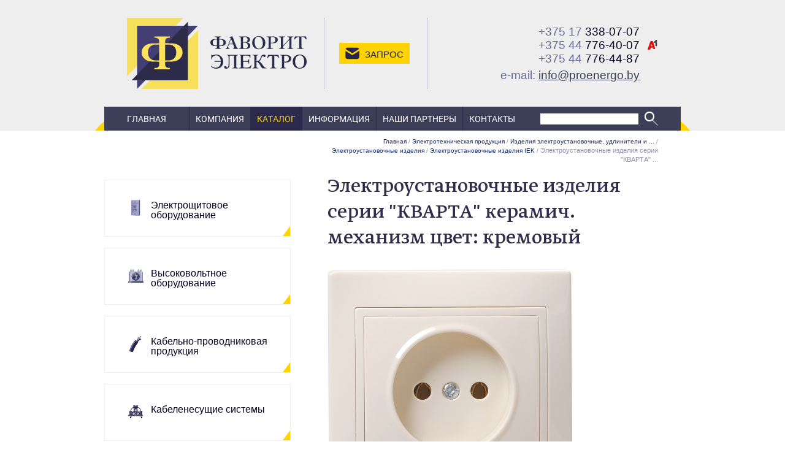

--- FILE ---
content_type: text/html; charset=utf-8
request_url: https://proenergo.by/elektrotehnicheskaya-produktsiya/izdelia-elektroustanovochnye-udliniteli-i-silovye-razemy/elektroustanovochnyie-izdeliya/elektroustanovochnyie-izdeliya-iek/elektroustanovochnyie-izdeliya-serii-kvarta-keramich-mehanizm-tsvet-kremovyij
body_size: 11147
content:

<!DOCTYPE html><html lang="ru">
<html>
    <!-- type: catsect;  id: 1112; parent: 1108; alias: /elektrotehnicheskaya-produktsiya/izdelia-elektroustanovochnye-udliniteli-i-silovye-razemy/elektroustanovochnyie-izdeliya/elektroustanovochnyie-izdeliya-iek/elektroustanovochnyie-izdeliya-serii-kvarta-keramich-mehanizm-tsvet-kremovyij; -->

    <head>
        <title>Электроустановочные изделия серии &quot;КВАРТА&quot; керамич. механизм цвет: кремовый</title>
        <meta http-equiv="Content-Type" content="text/html; charset=utf-8" />
        <meta name="Description" content=""/>
        <meta name="Keywords" content=""/>
        <link rel="icon" href="/static/images/favicon.svg" type="image/x-icon">
        <link rel="apple-touch-icon" href="/static/images/apple-touch-icon.png">
        <link rel="alternate icon" href="/static/images/favicon.ico">
        <link rel="mask-icon" href="/static/images/apple-mask-icon.svg" color="#433E74">
        <link rel="manifest" href="/static/images/manifest.json">
        <meta name="theme-color" content="#2C2B49">


        <meta name="viewport" content="width=device-width, initial-scale=1, maximum-scale=1, user-scalable=no" />
		<link rel="stylesheet" href="/static/css/main.css?1699001964.5255845" type="text/css" />
        <link rel="stylesheet" href="/static/css/extra.css?1674147748.0" type="text/css" />
        
        <!-- Facebook Pixel Code --> <script> !function(f,b,e,v,n,t,s) {if(f.fbq)return;n=f.fbq=function(){n.callMethod? n.callMethod.apply(n,arguments):n.queue.push(arguments)}; if(!f._fbq)f._fbq=n;n.push=n;n.loaded=!0;n.version='2.0'; n.queue=[];t=b.createElement(e);t.async=!0; t.src=v;s=b.getElementsByTagName(e)[0]; s.parentNode.insertBefore(t,s)}(window, document,'script', 'https://connect.facebook.net/en_US/fbevents.js'); fbq('init', '2623289031244349'); fbq('track', 'PageView'); </script> <noscript><img height="1" width="1" style="display:none" src="https://www.facebook.com/tr?id=2623289031244349&ev=PageView&noscript=1" /></noscript> <!-- End Facebook Pixel Code -->
        
        
        

    </head>
    <body class="inner-page" id="top">


        <div class="head">
            <div class="container">
                <div class="head__wrapper">
                    <!-- Region: header -->
                    <!-- Logo -->
                    <div class="head__logo">
                        <a href="/" title="Фаворит-Электро">
                            <img src="/static/images/logo-fe.svg" alt="Фаворит-Электро" />
                        </a>
                    </div>
                    <!-- ~ Logo -->

                    <div class="head__slogan">Ваше спокойствие - наша работа!</div>

                    <div class="head__request">
                        <div class="head__request__button">
                            <a title="отправить запрос" data-toggle="modal" data-target="#request-modal"> Запрос</a>
                        </div>
                    </div>

                    <div class="head__contacts">
                        <div class="head__contacts__wrapper">
                            
                            <div class="head__contacts__phone"><a href="tel:375173380707" title="375173380707"><span>+375 17</span> 338-07-07</a></div>
                            
                            <div class="head__contacts__phone"><a href="tel:375447764007" title="375447764007"><span>+375 44</span> 776-40-07</a><br><a href="tel:375447764487" title="375447764487"><span>+375 44</span> 776-44-87</a></div>
                            
                            
                            <div class="head__contacts__email">e-mail: <a href="mailto:info@proenergo.by" title="info@proenergo.by">info@proenergo.by</a></div>
                        </div>
                    </div>
                    <!-- ~ Region: header -->
                </div>
            </div>
        </div>


        <div class="menu__navbar collapsed">
            <div class="menu__navbar__button collapsed"  data-toggle="collapse" aria-expanded="false" data-target="#navbar">
                Меню
            </div>
            

<div class="menu__search" id="mobile_search">
    
    <form action="/search" method="get" class="search-element-form">
        <input type="text" name="q" class="search-element-input" placeholder="" value='' />
        <input type="submit" value="" class="search-element-button">
    </form>
    <div class="search-element-results"></div>
</div>


        </div>


        <div class="menu">
            <div class="container">
                <div class="menu__wrapper">

                    
                    <div class="primary-menu collapse" id="navbar">
                        <div class="primary_menu-menu" id="n1av2">
                            
                            


<!-- element-navigation.html -->

  <ul>
    
      <li class="first ">
        <a href="/">Главная</a> 
        
        
      </li> 
    
      <li class="">
        <a href="/kompanya">Компания</a> 
        
        
      </li> 
    
      <li class="active ">
        <a href="/katalog">Каталог</a> 
        
          
            
              
              


<!-- element-navigation.html -->

  <ul>
    
      <li class="first ">
        <a href="/elektroschitovoe-oborudovanie" title="Электрощитовое оборудование" class="catalog_menu__item__link">
          
            
            
            <img src="/files/page/2167/ico-schit-mia.png" alt="" class="catalog_menu__item__link__icon default">
            
            
            <img src="/files/page/2167/ico-schit-mis.png" alt="" class="catalog_menu__item__link__icon hover">
            
            
            <img src="/files/page/2167/ico-schit-mia.png" alt="" class="catalog_menu__item__link__icon active">
            
          
            Электрощитовое оборудование
        </a>
        
      </li> 
    
      <li class="">
        <a href="/vyisokovoltnoe-oborudovanie" title="Высоковольтное оборудование" class="catalog_menu__item__link">
          
            
            
            <img src="/files/page/15/ico-transformator-mini-x2.png" alt="" class="catalog_menu__item__link__icon default">
            
            
            <img src="/files/page/15/ico-transformator-mini-x1.png" alt="" class="catalog_menu__item__link__icon hover">
            
            
            <img src="/files/page/15/ico-transformator-mini-x2.png" alt="" class="catalog_menu__item__link__icon active">
            
          
            Высоковольтное оборудование
        </a>
        
      </li> 
    
      <li class="">
        <a href="/kabelno-provodnikovaya-produktsya" title="Кабельно-проводниковая продукция" class="catalog_menu__item__link">
          
            
            
            <img src="/files/page/11/ico-kabel-mini-2.png" alt="" class="catalog_menu__item__link__icon default">
            
            
            <img src="/files/page/11/ico-kabel-mini-x1.png" alt="" class="catalog_menu__item__link__icon hover">
            
            
            <img src="/files/page/11/ico-kabel-mini-2.png" alt="" class="catalog_menu__item__link__icon active">
            
          
            Кабельно-проводниковая продукция
        </a>
        
      </li> 
    
      <li class="">
        <a href="/kabelenesuschie-sistemy" title="Кабеленесущие системы" class="catalog_menu__item__link">
          
            
            
            <img src="/files/page/12/ico-kabsystems-mini-x2.png" alt="" class="catalog_menu__item__link__icon default">
            
            
            <img src="/files/page/12/ico-kabsystems-mini-x1.png" alt="" class="catalog_menu__item__link__icon hover">
            
            
            <img src="/files/page/12/ico-kabsystems-mini-x2.png" alt="" class="catalog_menu__item__link__icon active">
            
          
            Кабеленесущие системы
        </a>
        
      </li> 
    
      <li class="active ">
        <a href="/elektrotehnicheskaya-produktsiya" title="Электротехническая продукция" class="catalog_menu__item__link">
          
            
            
            <img src="/files/page/13/ico-electric-mini-x2.png" alt="" class="catalog_menu__item__link__icon default">
            
            
            <img src="/files/page/13/ico-electric-mini-x1.png" alt="" class="catalog_menu__item__link__icon hover">
            
            
            <img src="/files/page/13/ico-electric-mini-x2.png" alt="" class="catalog_menu__item__link__icon active">
            
          
            Электротехническая продукция
        </a>
        
          
          
            
            


<!-- element-navigation.html -->

  <ul>
    
      <li class="first ">
        <a href="/elektrotehnicheskaya-produktsiya/modulnoe-oborudovanie" title="Модульное оборудование" class="catalog_menu__item__link">
          
            
            
            
            
          
            Модульное оборудование
        </a>
        
      </li> 
    
      <li class="">
        <a href="/elektrotehnicheskaya-produktsiya/silovoe-oborudovanie-zaschity-i-kommutatsii" title="Силовое оборудование защиты и коммутации" class="catalog_menu__item__link">
          
            
            
            
            
          
            Силовое оборудование защиты и коммутации
        </a>
        
      </li> 
    
      <li class="">
        <a href="/elektrotehnicheskaya-produktsiya/pribory-ucheta-kontrolya-izmerenya-i-oborudovanie-elektropitanya" title="Приборы учета, контроля, измерения и оборудование электропитания" class="catalog_menu__item__link">
          
            
            
            
            
          
            Приборы учета, контроля, измерения и оборудование электропитания
        </a>
        
      </li> 
    
      <li class="">
        <a href="/elektrotehnicheskaya-produktsiya/shkafy-boksy-i-prinadlezhnosti-k-nim" title="Шкафы, боксы и принадлежности к ним" class="catalog_menu__item__link">
          
            
            
            
            
          
            Шкафы, боксы и принадлежности к ним
        </a>
        
      </li> 
    
      <li class="">
        <a href="/elektrotehnicheskaya-produktsiya/sistemy-dlya-prokladki-kabelya" title="Системы для прокладки кабеля" class="catalog_menu__item__link">
          
            
            
            
            
          
            Системы для прокладки кабеля
        </a>
        
      </li> 
    
      <li class="active ">
        <a href="/elektrotehnicheskaya-produktsiya/izdelia-elektroustanovochnye-udliniteli-i-silovye-razemy" title="Изделия электроустановочные, удлинители и силовые разъемы" class="catalog_menu__item__link">
          
            
            
            
            
          
            Изделия электроустановочные, удлинители и силовые разъемы
        </a>
        
          
          
            
            


<!-- element-navigation.html -->

  <ul>
    
      <li class="first active ">
        <a href="/elektrotehnicheskaya-produktsiya/izdelia-elektroustanovochnye-udliniteli-i-silovye-razemy/elektroustanovochnyie-izdeliya" title="Электроустановочные изделия" class="catalog_menu__item__link">
          
            
            
            
            
          
            Электроустановочные изделия
        </a>
        
          
          
            
            


<!-- element-navigation.html -->

  <ul>
    
      <li class="first ">
        <a href="/elektrotehnicheskaya-produktsiya/izdelia-elektroustanovochnye-udliniteli-i-silovye-razemy/elektroustanovochnyie-izdeliya/elektroustanovochnyie-izdeliya-tdm" title="Электроустановочные изделия TDM" class="catalog_menu__item__link">
          
            
            
            
            
          
            Электроустановочные изделия TDM
        </a>
        
      </li> 
    
      <li class="last active ">
        <a href="/elektrotehnicheskaya-produktsiya/izdelia-elektroustanovochnye-udliniteli-i-silovye-razemy/elektroustanovochnyie-izdeliya/elektroustanovochnyie-izdeliya-iek" title="Электроустановочные изделия IEK" class="catalog_menu__item__link">
          
            
            
            
            
          
            Электроустановочные изделия IEK
        </a>
        
          
          
            
            


<!-- element-navigation.html -->

  <ul>
    
      <li class="first ">
        <a href="/elektrotehnicheskaya-produktsiya/izdelia-elektroustanovochnye-udliniteli-i-silovye-razemy/elektroustanovochnyie-izdeliya/elektroustanovochnyie-izdeliya-iek/elektroustanovochnyie-izdeliya-serii-kvarta-tsvet-belyij" title="Электроустановочные изделия серии &quot;КВАРТА&quot; цвет: белый" class="catalog_menu__item__link">
          
            
            
            
            
          
            Электроустановочные изделия серии &quot;КВАРТА&quot; цвет: белый
        </a>
        
      </li> 
    
      <li class="">
        <a href="/elektrotehnicheskaya-produktsiya/izdelia-elektroustanovochnye-udliniteli-i-silovye-razemy/elektroustanovochnyie-izdeliya/elektroustanovochnyie-izdeliya-iek/elektroustanovochnyie-izdeliya-serii-kvarta-tsvet-kremovyij" title="Электроустановочные изделия серии &quot;КВАРТА&quot; цвет: кремовый" class="catalog_menu__item__link">
          
            
            
            
            
          
            Электроустановочные изделия серии &quot;КВАРТА&quot; цвет: кремовый
        </a>
        
      </li> 
    
      <li class="">
        <a href="/elektrotehnicheskaya-produktsiya/izdelia-elektroustanovochnye-udliniteli-i-silovye-razemy/elektroustanovochnyie-izdeliya/elektroustanovochnyie-izdeliya-iek/elektroustanovochnyie-izdeliya-serii-kvarta-keramich-mehanizm-tsvet-belyij" title="Электроустановочные изделия серии &quot;КВАРТА&quot; керамич. механизм цвет: белый" class="catalog_menu__item__link">
          
            
            
            
            
          
            Электроустановочные изделия серии &quot;КВАРТА&quot; керамич. механизм цвет: белый
        </a>
        
      </li> 
    
      <li class="active ">
        <a href="/elektrotehnicheskaya-produktsiya/izdelia-elektroustanovochnye-udliniteli-i-silovye-razemy/elektroustanovochnyie-izdeliya/elektroustanovochnyie-izdeliya-iek/elektroustanovochnyie-izdeliya-serii-kvarta-keramich-mehanizm-tsvet-kremovyij" title="Электроустановочные изделия серии &quot;КВАРТА&quot; керамич. механизм цвет: кремовый" class="catalog_menu__item__link">
          
            
            
            
            
          
            Электроустановочные изделия серии &quot;КВАРТА&quot; керамич. механизм цвет: кремовый
        </a>
        
          
          
            
            


<!-- element-navigation.html -->

<!-- ~ element-navigation.html -->



          
          
        
      </li> 
    
      <li class="">
        <a href="/elektrotehnicheskaya-produktsiya/izdelia-elektroustanovochnye-udliniteli-i-silovye-razemy/elektroustanovochnyie-izdeliya/elektroustanovochnyie-izdeliya-iek/elektroustanovochnyie-izdeliya-serii-vega" title="Электроустановочные изделия серии &quot;ВЕГА&quot;" class="catalog_menu__item__link">
          
            
            
            
            
          
            Электроустановочные изделия серии &quot;ВЕГА&quot;
        </a>
        
      </li> 
    
      <li class="">
        <a href="/elektrotehnicheskaya-produktsiya/izdelia-elektroustanovochnye-udliniteli-i-silovye-razemy/elektroustanovochnyie-izdeliya/elektroustanovochnyie-izdeliya-iek/tipovyie-mehanizmyi-bolero" title="Типовые механизмы &quot;BOLERO&quot;" class="catalog_menu__item__link">
          
            
            
            
            
          
            Типовые механизмы &quot;BOLERO&quot;
        </a>
        
      </li> 
    
      <li class="">
        <a href="/elektrotehnicheskaya-produktsiya/izdelia-elektroustanovochnye-udliniteli-i-silovye-razemy/elektroustanovochnyie-izdeliya/elektroustanovochnyie-izdeliya-iek/nakladki-i-ramki-bolero-tsvet-belyij" title="Накладки и рамки &quot;BOLERO&quot; цвет: белый" class="catalog_menu__item__link">
          
            
            
            
            
          
            Накладки и рамки &quot;BOLERO&quot; цвет: белый
        </a>
        
      </li> 
    
      <li class="">
        <a href="/elektrotehnicheskaya-produktsiya/izdelia-elektroustanovochnye-udliniteli-i-silovye-razemy/elektroustanovochnyie-izdeliya/elektroustanovochnyie-izdeliya-iek/nakladki-i-ramki-bolero-tsvet-kremovyij" title="Накладки и рамки &quot;BOLERO&quot; цвет: кремовый" class="catalog_menu__item__link">
          
            
            
            
            
          
            Накладки и рамки &quot;BOLERO&quot; цвет: кремовый
        </a>
        
      </li> 
    
      <li class="">
        <a href="/elektrotehnicheskaya-produktsiya/izdelia-elektroustanovochnye-udliniteli-i-silovye-razemy/elektroustanovochnyie-izdeliya/elektroustanovochnyie-izdeliya-iek/nakladki-i-ramki-bolero-tsvet-antratsit" title="Накладки и рамки &quot;BOLERO&quot; цвет: антрацит" class="catalog_menu__item__link">
          
            
            
            
            
          
            Накладки и рамки &quot;BOLERO&quot; цвет: антрацит
        </a>
        
      </li> 
    
      <li class="">
        <a href="/elektrotehnicheskaya-produktsiya/izdelia-elektroustanovochnye-udliniteli-i-silovye-razemy/elektroustanovochnyie-izdeliya/elektroustanovochnyie-izdeliya-iek/nakladki-i-ramki-bolero-tsvet-serebryanyij" title="Накладки и рамки &quot;BOLERO&quot; цвет: серебряный" class="catalog_menu__item__link">
          
            
            
            
            
          
            Накладки и рамки &quot;BOLERO&quot; цвет: серебряный
        </a>
        
      </li> 
    
      <li class="">
        <a href="/elektrotehnicheskaya-produktsiya/izdelia-elektroustanovochnye-udliniteli-i-silovye-razemy/elektroustanovochnyie-izdeliya/elektroustanovochnyie-izdeliya-iek/mehanizmyinakladki-v-sbore-bolero-tsvet-belyij" title="Механизмы+накладки (в сборе) &quot;BOLERO&quot; цвет: белый" class="catalog_menu__item__link">
          
            
            
            
            
          
            Механизмы+накладки (в сборе) &quot;BOLERO&quot; цвет: белый
        </a>
        
      </li> 
    
      <li class="">
        <a href="/elektrotehnicheskaya-produktsiya/izdelia-elektroustanovochnye-udliniteli-i-silovye-razemy/elektroustanovochnyie-izdeliya/elektroustanovochnyie-izdeliya-iek/mehanizmyinakladki-v-sbore-bolero-tsvet-kremovyij" title="Механизмы+накладки (в сборе) &quot;BOLERO&quot; цвет: кремовый" class="catalog_menu__item__link">
          
            
            
            
            
          
            Механизмы+накладки (в сборе) &quot;BOLERO&quot; цвет: кремовый
        </a>
        
      </li> 
    
      <li class="">
        <a href="/elektrotehnicheskaya-produktsiya/izdelia-elektroustanovochnye-udliniteli-i-silovye-razemy/elektroustanovochnyie-izdeliya/elektroustanovochnyie-izdeliya-iek/mehanizmyinakladki-v-sbore-bolero-tsvet-antratsit" title="Механизмы+накладки (в сборе) &quot;BOLERO&quot; цвет: антрацит" class="catalog_menu__item__link">
          
            
            
            
            
          
            Механизмы+накладки (в сборе) &quot;BOLERO&quot; цвет: антрацит
        </a>
        
      </li> 
    
      <li class="">
        <a href="/elektrotehnicheskaya-produktsiya/izdelia-elektroustanovochnye-udliniteli-i-silovye-razemy/elektroustanovochnyie-izdeliya/elektroustanovochnyie-izdeliya-iek/mehanizmyinakladki-v-sbore-bolero-tsvet-serebryanyij" title="Механизмы+накладки (в сборе) &quot;BOLERO&quot; цвет: серебряный" class="catalog_menu__item__link">
          
            
            
            
            
          
            Механизмы+накладки (в сборе) &quot;BOLERO&quot; цвет: серебряный
        </a>
        
      </li> 
    
      <li class="">
        <a href="/elektrotehnicheskaya-produktsiya/izdelia-elektroustanovochnye-udliniteli-i-silovye-razemy/elektroustanovochnyie-izdeliya/elektroustanovochnyie-izdeliya-iek/ramki-bolero-q1" title="Рамки &quot;BOLERO Q1&quot;" class="catalog_menu__item__link">
          
            
            
            
            
          
            Рамки &quot;BOLERO Q1&quot;
        </a>
        
      </li> 
    
      <li class="">
        <a href="/elektrotehnicheskaya-produktsiya/izdelia-elektroustanovochnye-udliniteli-i-silovye-razemy/elektroustanovochnyie-izdeliya/elektroustanovochnyie-izdeliya-iek/ramki-bolero-classic" title="Рамки &quot;BOLERO&quot; Classic" class="catalog_menu__item__link">
          
            
            
            
            
          
            Рамки &quot;BOLERO&quot; Classic
        </a>
        
      </li> 
    
      <li class="">
        <a href="/elektrotehnicheskaya-produktsiya/izdelia-elektroustanovochnye-udliniteli-i-silovye-razemy/elektroustanovochnyie-izdeliya/elektroustanovochnyie-izdeliya-iek/elektroustanovochnyie-izdeliya-serii-oktava-tsvet-belyij" title="Электроустановочные изделия серии &quot;ОКТАВА&quot; цвет: белый" class="catalog_menu__item__link">
          
            
            
            
            
          
            Электроустановочные изделия серии &quot;ОКТАВА&quot; цвет: белый
        </a>
        
      </li> 
    
      <li class="">
        <a href="/elektrotehnicheskaya-produktsiya/izdelia-elektroustanovochnye-udliniteli-i-silovye-razemy/elektroustanovochnyie-izdeliya/elektroustanovochnyie-izdeliya-iek/elektroustanovochnyie-izdeliya-serii-oktava-tsvet-kremovyij" title="Электроустановочные изделия серии &quot;ОКТАВА&quot; цвет: кремовый" class="catalog_menu__item__link">
          
            
            
            
            
          
            Электроустановочные изделия серии &quot;ОКТАВА&quot; цвет: кремовый
        </a>
        
      </li> 
    
      <li class="">
        <a href="/elektrotehnicheskaya-produktsiya/izdelia-elektroustanovochnye-udliniteli-i-silovye-razemy/elektroustanovochnyie-izdeliya/elektroustanovochnyie-izdeliya-iek/elektroustanovochnyie-izdeliya-serii-oktava-tsvet-dub" title="Электроустановочные изделия серии &quot;ОКТАВА&quot; цвет: дуб" class="catalog_menu__item__link">
          
            
            
            
            
          
            Электроустановочные изделия серии &quot;ОКТАВА&quot; цвет: дуб
        </a>
        
      </li> 
    
      <li class="">
        <a href="/elektrotehnicheskaya-produktsiya/izdelia-elektroustanovochnye-udliniteli-i-silovye-razemy/elektroustanovochnyie-izdeliya/elektroustanovochnyie-izdeliya-iek/elektroustanovochnyie-izdeliya-serii-oktava-tsvet-sosna" title="Электроустановочные изделия серии &quot;ОКТАВА&quot; цвет: сосна" class="catalog_menu__item__link">
          
            
            
            
            
          
            Электроустановочные изделия серии &quot;ОКТАВА&quot; цвет: сосна
        </a>
        
      </li> 
    
      <li class="">
        <a href="/elektrotehnicheskaya-produktsiya/izdelia-elektroustanovochnye-udliniteli-i-silovye-razemy/elektroustanovochnyie-izdeliya/elektroustanovochnyie-izdeliya-iek/elektroustanovochnyie-izdeliya-serii-briks-tsvet-belyij" title="Электроустановочные изделия серии &quot;БРИКС&quot; цвет: белый" class="catalog_menu__item__link">
          
            
            
            
            
          
            Электроустановочные изделия серии &quot;БРИКС&quot; цвет: белый
        </a>
        
      </li> 
    
      <li class="">
        <a href="/elektrotehnicheskaya-produktsiya/izdelia-elektroustanovochnye-udliniteli-i-silovye-razemy/elektroustanovochnyie-izdeliya/elektroustanovochnyie-izdeliya-iek/elektroustanovochnyie-izdeliya-serii-briks-tsvet-korichnevyij" title="Электроустановочные изделия серии &quot;БРИКС&quot; цвет: коричневый" class="catalog_menu__item__link">
          
            
            
            
            
          
            Электроустановочные изделия серии &quot;БРИКС&quot; цвет: коричневый
        </a>
        
      </li> 
    
      <li class="">
        <a href="/elektrotehnicheskaya-produktsiya/izdelia-elektroustanovochnye-udliniteli-i-silovye-razemy/elektroustanovochnyie-izdeliya/elektroustanovochnyie-izdeliya-iek/elektroustanovochnyie-izdeliya-serii-fors" title="Электроустановочные изделия серии &quot;ФОРС&quot;" class="catalog_menu__item__link">
          
            
            
            
            
          
            Электроустановочные изделия серии &quot;ФОРС&quot;
        </a>
        
      </li> 
    
      <li class="">
        <a href="/elektrotehnicheskaya-produktsiya/izdelia-elektroustanovochnye-udliniteli-i-silovye-razemy/elektroustanovochnyie-izdeliya/elektroustanovochnyie-izdeliya-iek/elektroustanovochnyie-izdeliya-serii-germes-plus" title="Электроустановочные изделия серии &quot;ГЕРМЕС PLUS&quot;" class="catalog_menu__item__link">
          
            
            
            
            
          
            Электроустановочные изделия серии &quot;ГЕРМЕС PLUS&quot;
        </a>
        
      </li> 
    
      <li class="last ">
        <a href="/elektrotehnicheskaya-produktsiya/izdelia-elektroustanovochnye-udliniteli-i-silovye-razemy/elektroustanovochnyie-izdeliya/elektroustanovochnyie-izdeliya-iek/elektroustanovochnyie-izdeliya-serii-aquatic" title="Электроустановочные изделия серии &quot;AQUATIC&quot;" class="catalog_menu__item__link">
          
            
            
            
            
          
            Электроустановочные изделия серии &quot;AQUATIC&quot;
        </a>
        
      </li> 
    
  </ul>

<!-- ~ element-navigation.html -->



          
          
        
      </li> 
    
  </ul>

<!-- ~ element-navigation.html -->



          
          
        
      </li> 
    
      <li class="">
        <a href="/elektrotehnicheskaya-produktsiya/izdelia-elektroustanovochnye-udliniteli-i-silovye-razemy/razemyi-kolodki-trojniki" title="Разъемы, колодки, тройники" class="catalog_menu__item__link">
          
            
            
            
            
          
            Разъемы, колодки, тройники
        </a>
        
      </li> 
    
      <li class="">
        <a href="/elektrotehnicheskaya-produktsiya/izdelia-elektroustanovochnye-udliniteli-i-silovye-razemy/udliniteli-byitovyie-i-setevyie-filtryi" title="Удлинители бытовые и сетевые фильтры" class="catalog_menu__item__link">
          
            
            
            
            
          
            Удлинители бытовые и сетевые фильтры
        </a>
        
      </li> 
    
      <li class="">
        <a href="/elektrotehnicheskaya-produktsiya/izdelia-elektroustanovochnye-udliniteli-i-silovye-razemy/udliniteli-silovyie" title="Удлинители силовые" class="catalog_menu__item__link">
          
            
            
            
            
          
            Удлинители силовые
        </a>
        
      </li> 
    
      <li class="">
        <a href="/elektrotehnicheskaya-produktsiya/izdelia-elektroustanovochnye-udliniteli-i-silovye-razemy/silovyie-razemyi" title="Силовые разъемы" class="catalog_menu__item__link">
          
            
            
            
            
          
            Силовые разъемы
        </a>
        
      </li> 
    
      <li class="last ">
        <a href="/elektrotehnicheskaya-produktsiya/izdelia-elektroustanovochnye-udliniteli-i-silovye-razemy/shinyi-elektrotehnicheskie" title="Шины электротехнические" class="catalog_menu__item__link">
          
            
            
            
            
          
            Шины электротехнические
        </a>
        
      </li> 
    
  </ul>

<!-- ~ element-navigation.html -->



          
          
        
      </li> 
    
      <li class="">
        <a href="/elektrotehnicheskaya-produktsiya/oborudovanie-kommutatsionnoe-i-ustrojstva-upravlenya" title="Оборудование коммутационное и устройства управления" class="catalog_menu__item__link">
          
            
            
            
            
          
            Оборудование коммутационное и устройства управления
        </a>
        
      </li> 
    
      <li class="">
        <a href="/elektrotehnicheskaya-produktsiya/izdelia-elektromontazhnye-i-instrumenty" title="Изделия электромонтажные и инструменты" class="catalog_menu__item__link">
          
            
            
            
            
          
            Изделия электромонтажные и инструменты
        </a>
        
      </li> 
    
      <li class="last ">
        <a href="/elektrotehnicheskaya-produktsiya/oborudovanie-promyishlennoj-avtomatizatsii" title="Оборудование промышленной автоматизации" class="catalog_menu__item__link">
          
            
            
            
            
          
            Оборудование промышленной автоматизации
        </a>
        
      </li> 
    
  </ul>

<!-- ~ element-navigation.html -->



          
          
        
      </li> 
    
      <li class="">
        <a href="/svetotehnicheskaya-produktsiya" title="Светотехническая продукция" class="catalog_menu__item__link">
          
            
            
            <img src="/files/page/14/ico-lamp-mini-x2.png" alt="" class="catalog_menu__item__link__icon default">
            
            
            <img src="/files/page/14/ico-lamp-mini-x1.png" alt="" class="catalog_menu__item__link__icon hover">
            
            
            <img src="/files/page/14/ico-lamp-mini-x2.png" alt="" class="catalog_menu__item__link__icon active">
            
          
            Светотехническая продукция
        </a>
        
      </li> 
    
      <li class="">
        <a href="/stroitelnoe-oborudovanie" title="Строительное оборудование" class="catalog_menu__item__link">
          
            
            
            <img src="/files/page/2363/ico-sborud-h.png" alt="Строительное оборудование" class="catalog_menu__item__link__icon default">
            
            
            <img src="/files/page/2363/ico-sborud-ho.png" alt="Строительное оборудование" class="catalog_menu__item__link__icon hover">
            
            
            <img src="/files/page/2363/ico-sborud-h.png" alt="Строительное оборудование" class="catalog_menu__item__link__icon active">
            
          
            Строительное оборудование
        </a>
        
      </li> 
    
      <li class="">
        <a href="/rashodnyie-materialyi" title="Расходные материалы" class="catalog_menu__item__link">
          
            
            
            
            
          
            Расходные материалы
        </a>
        
      </li> 
    
      <li class="last ">
        <a href="/sredstva-individualnoj-zaschityi-i-spetsodezhda" title="Средства индивидуальной защиты и спецодежда" class="catalog_menu__item__link">
          
            
            
            <img src="/files/page/2365/ico-sr-ho2a.png" alt="" class="catalog_menu__item__link__icon default">
            
            
            <img src="/files/page/2365/ico-sr-ho.png" alt="" class="catalog_menu__item__link__icon hover">
            
            
            <img src="/files/page/2365/ico-sr-ho2a.png" alt="" class="catalog_menu__item__link__icon active">
            
          
            Средства индивидуальной защиты и спецодежда
        </a>
        
      </li> 
    
  </ul>

<!-- ~ element-navigation.html -->



            
          
          
          
            
            


<!-- element-navigation.html -->

<!-- ~ element-navigation.html -->



          
          
        
        
      </li> 
    
      <li class="">
        <a href="/stati">Информация</a> 
        
        
      </li> 
    
      <li class="">
        <a href="/partnery">Наши партнеры</a> 
        
        
      </li> 
    
      <li class="last ">
        <a href="/kontakty">Контакты</a> 
        
        
      </li> 
    
  </ul>

<!-- ~ element-navigation.html -->



                        </div>
                    </div>
                    

<div class="menu__search" id="menu_search">
    
    <form action="/search" method="get" class="search-element-form">
        <input type="text" name="q" class="search-element-input" placeholder="" value='' />
        <input type="submit" value="" class="search-element-button">
    </form>
    <div class="search-element-results"></div>
</div>


                </div>
            </div>
        </div>

        
        <!-- Introduction -->


        <div class="catalog_menu__navbar collapsed" data-toggle="collapse" aria-expanded="false" data-target="#navbar2">
            <div class="catalog_menu__navbar__wrapper">
                Каталог
            </div>
        </div>
        <!-- ~ Introduction -->

        <div class="container main"> 
            <div class="row">
                <!-- Region: dock-2 -->

                <!-- Region: sidebar-1 -->
                <div class="col-lg-7 col-md-9 myvisible collapse navbar-collapse" id="navbar2">
                    <div class="main__left">
                    
                    <div class="block block-catalog-menu">
    
      


  <!-- block-catalog.html:content -->
  
  <div class="catalog_menu">
    
    
    <div class="catalog_menu__item first ">
        <a href="/elektroschitovoe-oborudovanie" class="catalog_menu__item__link">
            
            
            <img src="/files/page/2167/ico-schit-mis.png" alt="" class="catalog_menu__item__link__icon default">
            
            
            <img src="/files/page/2167/ico-schit-m.png" alt="" class="catalog_menu__item__link__icon hover">
            
            
            <img src="/files/page/2167/ico-schit-mia.png" alt="" class="catalog_menu__item__link__icon active">
            
            Электрощитовое оборудование
        </a>
            
      </div>
    
    <div class="catalog_menu__item ">
        <a href="/vyisokovoltnoe-oborudovanie" class="catalog_menu__item__link">
            
            
            <img src="/files/page/15/ico-transformator-mini-x1.png" alt="" class="catalog_menu__item__link__icon default">
            
            
            <img src="/files/page/15/ico-transformator-mini-x3.png" alt="" class="catalog_menu__item__link__icon hover">
            
            
            <img src="/files/page/15/ico-transformator-mini-x2.png" alt="" class="catalog_menu__item__link__icon active">
            
            Высоковольтное оборудование
        </a>
            
      </div>
    
    <div class="catalog_menu__item ">
        <a href="/kabelno-provodnikovaya-produktsya" class="catalog_menu__item__link">
            
            
            <img src="/files/page/11/ico-kabel-mini-x1.png" alt="" class="catalog_menu__item__link__icon default">
            
            
            <img src="/files/page/11/ico-kabel-mini-3.png" alt="" class="catalog_menu__item__link__icon hover">
            
            
            <img src="/files/page/11/ico-kabel-mini-2.png" alt="" class="catalog_menu__item__link__icon active">
            
            Кабельно-проводниковая продукция
        </a>
            
      </div>
    
    <div class="catalog_menu__item ">
        <a href="/kabelenesuschie-sistemy" class="catalog_menu__item__link">
            
            
            <img src="/files/page/12/ico-kabsystems-mini-x1.png" alt="" class="catalog_menu__item__link__icon default">
            
            
            <img src="/files/page/12/ico-kabsystems-mini-x3.png" alt="" class="catalog_menu__item__link__icon hover">
            
            
            <img src="/files/page/12/ico-kabsystems-mini-x2.png" alt="" class="catalog_menu__item__link__icon active">
            
            Кабеленесущие системы
        </a>
            
      </div>
    
    <div class="catalog_menu__item active ">
        <a href="/elektrotehnicheskaya-produktsiya" class="catalog_menu__item__link">
            
            
            <img src="/files/page/13/ico-electric-mini-x1.png" alt="" class="catalog_menu__item__link__icon default">
            
            
            <img src="/files/page/13/ico-electric-mini-x3.png" alt="" class="catalog_menu__item__link__icon hover">
            
            
            <img src="/files/page/13/ico-electric-mini-x2.png" alt="" class="catalog_menu__item__link__icon active">
            
            Электротехническая продукция
        </a>
            
              
              
                <ul>
                
                    <li class="first ">
                        <a href="/elektrotehnicheskaya-produktsiya/modulnoe-oborudovanie" title="Модульное оборудование">Модульное оборудование</a>
                    </li>
                
                    <li class="">
                        <a href="/elektrotehnicheskaya-produktsiya/silovoe-oborudovanie-zaschity-i-kommutatsii" title="Силовое оборудование защиты и коммутации">Силовое оборудование защиты и коммутации</a>
                    </li>
                
                    <li class="">
                        <a href="/elektrotehnicheskaya-produktsiya/pribory-ucheta-kontrolya-izmerenya-i-oborudovanie-elektropitanya" title="Приборы учета, контроля, измерения и оборудование электропитания">Приборы учета, контроля, измерения и оборудование электропитания</a>
                    </li>
                
                    <li class="">
                        <a href="/elektrotehnicheskaya-produktsiya/shkafy-boksy-i-prinadlezhnosti-k-nim" title="Шкафы, боксы и принадлежности к ним">Шкафы, боксы и принадлежности к ним</a>
                    </li>
                
                    <li class="">
                        <a href="/elektrotehnicheskaya-produktsiya/sistemy-dlya-prokladki-kabelya" title="Системы для прокладки кабеля">Системы для прокладки кабеля</a>
                    </li>
                
                    <li class="active ">
                        <a href="/elektrotehnicheskaya-produktsiya/izdelia-elektroustanovochnye-udliniteli-i-silovye-razemy" title="Изделия электроустановочные, удлинители и силовые разъемы">Изделия электроустановочные, удлинители и силовые разъемы</a>
                    </li>
                
                    <li class="">
                        <a href="/elektrotehnicheskaya-produktsiya/oborudovanie-kommutatsionnoe-i-ustrojstva-upravlenya" title="Оборудование коммутационное и устройства управления">Оборудование коммутационное и устройства управления</a>
                    </li>
                
                    <li class="">
                        <a href="/elektrotehnicheskaya-produktsiya/izdelia-elektromontazhnye-i-instrumenty" title="Изделия электромонтажные и инструменты">Изделия электромонтажные и инструменты</a>
                    </li>
                
                    <li class="last ">
                        <a href="/elektrotehnicheskaya-produktsiya/oborudovanie-promyishlennoj-avtomatizatsii" title="Оборудование промышленной автоматизации">Оборудование промышленной автоматизации</a>
                    </li>
                
                </ul>
              
            
      </div>
    
    <div class="catalog_menu__item ">
        <a href="/svetotehnicheskaya-produktsiya" class="catalog_menu__item__link">
            
            
            <img src="/files/page/14/ico-lamp-mini-x1.png" alt="" class="catalog_menu__item__link__icon default">
            
            
            <img src="/files/page/14/ico-lamp-mini-x3.png" alt="" class="catalog_menu__item__link__icon hover">
            
            
            <img src="/files/page/14/ico-lamp-mini-x2.png" alt="" class="catalog_menu__item__link__icon active">
            
            Светотехническая продукция
        </a>
            
      </div>
    
    <div class="catalog_menu__item ">
        <a href="/stroitelnoe-oborudovanie" class="catalog_menu__item__link">
            
            
            <img src="/files/page/2363/ico-sborud-ho.png" alt="Строительное оборудование" class="catalog_menu__item__link__icon default">
            
            
            <img src="/files/page/2363/ico-sborud-a.png" alt="Строительное оборудование" class="catalog_menu__item__link__icon hover">
            
            
            <img src="/files/page/2363/ico-sborud-h.png" alt="Строительное оборудование" class="catalog_menu__item__link__icon active">
            
            Строительное оборудование
        </a>
            
      </div>
    
    <div class="catalog_menu__item ">
        <a href="/rashodnyie-materialyi" class="catalog_menu__item__link">
            
            
            
            
            Расходные материалы
        </a>
            
      </div>
    
    <div class="catalog_menu__item last ">
        <a href="/sredstva-individualnoj-zaschityi-i-spetsodezhda" class="catalog_menu__item__link">
            
            
            <img src="/files/page/2365/ico-sr-ho.png" alt="" class="catalog_menu__item__link__icon default">
            
            
            <img src="/files/page/2365/ico-sr-ho-light.png" alt="" class="catalog_menu__item__link__icon hover">
            
            
            <img src="/files/page/2365/ico-sr-ho2a.png" alt="" class="catalog_menu__item__link__icon active">
            
            Средства индивидуальной защиты и спецодежда
        </a>
            
      </div>
      
  </div>
  <!-- ~ block-catalog.html:content -->
  


</div>
                    </div>
                </div>

                <div class="col-lg-17 col-md-15">
                    <div class="main__content main__right">
                            
  <!-- element-breadcrumbs.html -->
<div class="breadcrumbs">
    <div class="breadcrumbs__wrapper">
        <div class="elem elem-breadcrumbs">
            <ul class="breadcrumbs-menu">
                <li class="first"><a href="/" title="Главная">Главная</a></li>
                
                    <li class="">/ <a href="/elektrotehnicheskaya-produktsiya" title="Электротехническая продукция">Электротехническая продукция</a></li>
                
                    <li class="">/ <a href="/elektrotehnicheskaya-produktsiya/izdelia-elektroustanovochnye-udliniteli-i-silovye-razemy" title="Изделия электроустановочные, удлинители и силовые разъемы">Изделия электроустановочные, удлинители и ...</a></li>
                
                    <li class="">/ <a href="/elektrotehnicheskaya-produktsiya/izdelia-elektroustanovochnye-udliniteli-i-silovye-razemy/elektroustanovochnyie-izdeliya" title="Электроустановочные изделия">Электроустановочные изделия</a></li>
                
                    <li class="">/ <a href="/elektrotehnicheskaya-produktsiya/izdelia-elektroustanovochnye-udliniteli-i-silovye-razemy/elektroustanovochnyie-izdeliya/elektroustanovochnyie-izdeliya-iek" title="Электроустановочные изделия IEK">Электроустановочные изделия IEK</a></li>
                
                    <li class="last active">/ <a href="/elektrotehnicheskaya-produktsiya/izdelia-elektroustanovochnye-udliniteli-i-silovye-razemy/elektroustanovochnyie-izdeliya/elektroustanovochnyie-izdeliya-iek/elektroustanovochnyie-izdeliya-serii-kvarta-keramich-mehanizm-tsvet-kremovyij" title="Электроустановочные изделия серии &quot;КВАРТА&quot; керамич. механизм цвет: кремовый">Электроустановочные изделия серии &quot;КВАРТА&quot; ...</a></li>
                
            </ul>
        </div>
    </div>
</div>
  <!-- ~ element-breadcrumbs.html -->

                <!-- Content -->
                    
                    
                    
                    




                    

                        <div class="main__content__wrapper ">
                            
                            <h1>
  
    Электроустановочные изделия серии &quot;КВАРТА&quot; керамич. механизм цвет: кремовый
  
</h1> 
                            
  
  <!-- page-catitem.html:after_title -->
  
    <!-- snippets/contact-message_error.html -->

<!-- ~ snippets/contact-message_error.html -->
  

  
    <!-- snippets/contact-message_success.html -->

<!-- ~ snippets/contact-message_success.html -->
  
  <!-- ~ page-catitem.html:after_title -->

                            

                            

  
    
    <div class="catsect__images">
      
      <div class="catsect__image">
        <img src="/files/page/1111/keram_krem.jpg" alt="">
      </div>
      
    </div>
    

    

  <!-- page-catsect.html:children -->
  
  
  

<!-- ~ page-catsect.html:children -->


  

                            
  
    
    
    <!-- page-catsect.html:content_footer -->
    
    
      
    
  <!-- ~ page-catsect.html:content_footer -->

                            
  
  <p>Электроустановочные изделия серии "КВАРТА" IEK проверены временем и востребованы потребителями. Устанавливаются в квартирах, загородных домах, офисных и производственных помещениях.</p>
<p>Два типа цветовых решений: белый и кремовый. 23 типа механизмов. Удобство и простота монтажа. Негорючее керамическое основание. Лицевая декоративная панель и рамка выполнена из АВС-пластика, не поддерживающего горение.</p>

  
  <div class="catsect__attachments">
    
    <div class="catsect__attachment">
      <a href="/files/page/1111/socket_electric_kvarta_passport_4.pdf" title="Руководство По Монтажу" target="_blank">Руководство По Монтажу</a>
    </div>
    
    <div class="catsect__attachment">
      <a href="/files/page/1111/пф02.в.01162_19.pdf" title="Сертификат" target="_blank">Сертификат</a>
    </div>
    
    <div class="catsect__attachment">
      <a href="/files/page/1111/socket_electric_kvarta_passport_4_s.jpg" title="Схема подключения" target="_blank">Схема подключения</a>
    </div>
    
    <div class="catsect__attachment">
      <a href="/files/page/1111/listovka_eui_kvarta_2.pdf" title="Листовка" target="_blank">Листовка</a>
    </div>
    
  </div>
  

  <div class="catsect__request">
    <a href="?request=1" class="button">Отправить запрос</a>
  </div>
  


                            
  
    

<!-- element-backlink.html -->

  
  <div class="backlink">
    <a href="/elektrotehnicheskaya-produktsiya/izdelia-elektroustanovochnye-udliniteli-i-silovye-razemy/elektroustanovochnyie-izdeliya/elektroustanovochnyie-izdeliya-iek" title="">вернуться</a>
  </div>

<!-- ~ element-backlink.html -->


  

                            
                        </div>
                    </div>
                </div>
            </div>
        </div>

        

<div class="partners_slider">
    <div class="container">
        <div class="partners_slider__wrapper">
            <div class="partners_slider__objects owl-carousel">
            
            
                
                
                <div class="partners_slider__item owl-item">
                    <a href="/partnery/iek" title="IEK">
                        <img src="/files/cache/34/e7/34e78dd00e7fa861afdff358bcbf610d.png" alt="IEK">
                    </a>
                </div>
                
            
                
                
                <div class="partners_slider__item owl-item">
                    <a href="/partnery/rusenergo" title="Русэнерго, г. Пермь">
                        <img src="/files/cache/21/d3/21d331bb5f2abf6ff3f5c0b201ae534f.png" alt="Русэнерго, г. Пермь">
                    </a>
                </div>
                
            
                
                
                <div class="partners_slider__item owl-item">
                    <a href="/partnery/tomskcable" title="ТОМСККАБЕЛЬ">
                        <img src="/files/cache/8d/af/8daf445975eceed67c77d3782a099237.png" alt="ТОМСККАБЕЛЬ">
                    </a>
                </div>
                
            
                
                
                <div class="partners_slider__item owl-item">
                    <a href="/partnery/elkab" title="АО «ЭЛКАБ»">
                        <img src="/files/cache/d3/5b/d35b10ab52ac65151c22c15439b9e36d.png" alt="">
                    </a>
                </div>
                
            
                
                
                <div class="partners_slider__item owl-item">
                    <a href="/partnery/tdm-electric" title="TDM ELECTRIC">
                        <img src="/files/cache/82/a0/82a081e83fd6c17c32c168b1a79f425e.png" alt="TDM ELECTRIC">
                    </a>
                </div>
                
            
                
                
                <div class="partners_slider__item owl-item">
                    <a href="/partnery/gruppa-svel" title="Группа «СВЭЛ»">
                        <img src="/files/cache/93/99/9399cb5bfc23d258aff3379c2a0b4e8f.png" alt="Группа «СВЭЛ»">
                    </a>
                </div>
                
            
                
                
                <div class="partners_slider__item owl-item">
                    <a href="/partnery/velar" title="ВЕЛАР">
                        <img src="/files/cache/ac/0a/ac0a91c9e4558dd664932aff457093ff.png" alt="">
                    </a>
                </div>
                
            
                
                
                <div class="partners_slider__item owl-item">
                    <a href="/partnery/alttrans" title="Алттранс">
                        <img src="/files/cache/86/9b/869beec11db03e5e5c9c5677e7e91ca8.png" alt="Алттранс">
                    </a>
                </div>
                
            
                
                
                <div class="partners_slider__item owl-item">
                    <a href="/partnery/holding-cabelnyi-alians" title="Холдинг Кабельный Альянс">
                        <img src="/files/cache/ec/70/ec706c254633492886b53302eb013507.png" alt="Холдинг Кабельный Альянс">
                    </a>
                </div>
                
            
                
                
                <div class="partners_slider__item owl-item">
                    <a href="/partnery/ryibinskkabel-sp" title="Рыбинсккабель СП">
                        <img src="/files/cache/cc/d1/ccd1e83fc2fb92d2edea8224be1b5c31.png" alt="Рыбинсккабель СП">
                    </a>
                </div>
                
            
                
                
                <div class="partners_slider__item owl-item">
                    <a href="/partnery/saranskkabel" title="Сарансккабель">
                        <img src="/files/cache/de/08/de08a34509860cd07ed607f4bf623f35.png" alt="Сарансккабель">
                    </a>
                </div>
                
            
                
                
                <div class="partners_slider__item owl-item">
                    <a href="/partnery/em-kabel" title="ЭМ-КАБЕЛЬ">
                        <img src="/files/cache/aa/fa/aafad0af3bb254c6d16c8fd716604ae8.png" alt="ЭМ-КАБЕЛЬ">
                    </a>
                </div>
                
            
                
                
                <div class="partners_slider__item owl-item">
                    <a href="/partnery/energokabel" title="Энергокабель">
                        <img src="/files/cache/f3/c5/f3c5769b79d38958c2de5ae780ee3c56.png" alt="Завод «Энергокабель»">
                    </a>
                </div>
                
            
                
                
                <div class="partners_slider__item owl-item">
                    <a href="/partnery/okb-kp" title="ОКБ КП">
                        <img src="/files/cache/ba/14/ba149f71a93ebc09062ec610e7cd674e.png" alt="АО "ОКБ КП"">
                    </a>
                </div>
                
            
                
                
                <div class="partners_slider__item owl-item">
                    <a href="/partnery/samarskaya-kabelnaya-kompaniya" title="Самарская кабельная компания">
                        <img src="/files/cache/b1/db/b1dbf0b2b083570a99e9069f37ba5e2e.png" alt="Самарская кабельная компания">
                    </a>
                </div>
                
            
                
                
                <div class="partners_slider__item owl-item">
                    <a href="/partnery/mihnevskiy-zavod-elektroizdeliy" title="Михневский завод электроизделий">
                        <img src="/files/cache/b2/51/b2512e1481bafa4317aa2d068c8c75ae.png" alt="Михневский завод электроизделий">
                    </a>
                </div>
                
            
                
                
                <div class="partners_slider__item owl-item">
                    <a href="/partnery/nznk" title="НЗНК">
                        <img src="/files/cache/d7/13/d71303009d8576781ccee6d9f2a9410b.png" alt="НЗНК">
                    </a>
                </div>
                
            
                
                
                <div class="partners_slider__item owl-item">
                    <a href="/partnery/ooo-zavod-induktor" title="ООО «Завод Индуктор»">
                        <img src="/files/cache/08/e8/08e8e4901035faf4332acabcae46e5a6.png" alt="">
                    </a>
                </div>
                
            
                
                
                <div class="partners_slider__item owl-item">
                    <a href="/partnery/proenergo" title="PROENERGO">
                        <img src="/files/cache/05/ff/05fffcde0320669f0d0d20e99d6673ea.png" alt="">
                    </a>
                </div>
                
            
            </div>
        </div>
    </div>
</div>


        

        <div class="footer__menu">
            <div class="container">
                <div class="footer__menu__wrapper">

                    <div class="footer__menu__list">

                        <div class="footer__menu__element">
                            
                            
                            <a href="/" title="Главная">Главная</a>
                            
                            <a href="/kompanya" title="Компания">Компания</a>
                            
                            <a href="/katalog" title="Каталог">Каталог</a>
                            
                            <a href="/stati" title="Информация">Информация</a>
                            
                            <a href="/partnery" title="Наши партнеры">Наши партнеры</a>
                            
                            <a href="/kontakty" title="Контакты">Контакты</a>
                            
                        </div>

                    </div>

                    <div class="footer__search">
                        
                        <form action="/search" method="get" class="footer__search__form">
                            <input type="text" name="q" class="footer__search__input" placeholder="" value='' />
                            <input type="submit" value="" class="footer__search__button">
                        </form>
                    </div>

                </div>
            </div>
        </div>

        <div class="footer">
            <div class="container">
                <div class="footer__wrapper">
                    <div class="row">
                    <!-- Footer -->

                        <div class="col-lg-13 col-lg-push-7 col-md-10 col-md-push-8 col-sm-12 col-sm-push-6">
                            <div class="footer__info">
                                <div class="footer__logo">
                                    <a href="/" title="Фаворит-Электро"><img src="/static/images/logo-footer.svg" alt="Фаворит-Электро"></a>
                                </div>
                                <div class="footer__copyright">Copyright &copy; 2012-2026 <span class="str">Фаворит-Электро</span>,</div>
                                <div class="footer__address">220020 г. Минск, ул. Тимирязева, 85, оф. 404</div>
                                <div class="footer__all_right">Все права защищены, <a href="/sitemap">карта сайта</a></div>
                            </div>
                        </div>

                        <div class="col-lg-7 col-lg-pull-13 col-md-8 col-md-pull-10 col-sm-6 col-sm-pull-12 col-xs-10">
                            <div class="footer__social">
                                <div class="footer__social__links">
                                
                                    <a href="https://www.instagram.com/proenergo.by" title="Youtube" target="_blank"  class="icon-instagramm">&nbsp;</a>
<a href="https://www.youtube.com/@proenergo2526" title="Youtube" target="_blank" class="icon-youtube">&nbsp;</a>
                                
                                
                                </div>
                            </div>
                        </div>

                        <div class="col-lg-4 col-md-5 col-sm-6 col-xs-14">
                            <div class="footer__developer">
                                <div class="footer__developer__wrapper">Сайт сделан в <a href="http://fortima.by/" target="_blank" class="icon-fortima" rel="nofollow"></a></div>
                            </div>
                        </div>

                    <!-- ~ Footer -->
                    </div>
                </div>
            </div>
        </div>

        <div class="move-to-top scroll-up">
            <div class="move-to-top-wrapper">
                <a href="#top" class="move-to-top-link"></a>
            </div>
        </div>

        
<!-- Modal -->
<div id="request-modal" class="modal fade" role="dialog">
  <div class="modal-dialog">

    <!-- Modal content-->
    <div class="modal-content">
      <div class="modal-body">
        <div class="modal-close" data-dismiss="modal">
            Закрыть
        </div>
        <div class="h1">Запрос</div>

            
            
              <!-- snippets/contact-message_error.html -->

<!-- ~ snippets/contact-message_error.html -->
              <!-- snippets/contact-message_success.html -->

<!-- ~ snippets/contact-message_success.html -->

              
                

<!-- snippets/contact-message_form.html -->
  <div class="elem elem-contact-view">
    <form action="?modal=request" method="post" class="contact-form">
      <input type='hidden' name='csrfmiddlewaretoken' value='9v4kOsLcf2S1FficqcMv2lRbF0LS9w1L91TkLEdi7ea3STbh5c9b7YoWcj5BsuBI' />
      
          
          <div class="form-row">
            <div class="form-label form-label-name required">
              <span><label for="id_page_7-field_0">Имя</label></span> <span class="required_symbol">*</span>
            </div>
            <div class="form-item form-item-name">
              <input type="text" name="page_7-field_0" required maxlength="200" id="id_page_7-field_0" />
              
            </div>
          </div>
          
        
      
          
          <div class="form-row">
            <div class="form-label form-label-name">
              <span><label for="id_page_7-field_1">Телефон</label></span> 
            </div>
            <div class="form-item form-item-name">
              <input type="text" name="page_7-field_1" maxlength="200" id="id_page_7-field_1" />
              
            </div>
          </div>
          
        
      
          
          <div class="form-row">
            <div class="form-label form-label-name required">
              <span><label for="id_page_7-field_2">E-mail</label></span> <span class="required_symbol">*</span>
            </div>
            <div class="form-item form-item-name">
              <input type="text" name="page_7-field_2" required maxlength="200" id="id_page_7-field_2" />
              
            </div>
          </div>
          
        
      
          
          <div class="form-row">
            <div class="form-label form-label-name required">
              <span><label for="id_page_7-field_3">Сообщение</label></span> <span class="required_symbol">*</span>
            </div>
            <div class="form-item form-item-name">
              <textarea name="page_7-field_3" cols="40" rows="10" required maxlength="5000" id="id_page_7-field_3">
</textarea>
              
            </div>
          </div>
          
        
      
          
          <div class="form-row form__group checkbox_field">
            <div class="form-item form-item-name form__item">
              <input type="checkbox" name="page_7-field_4" required id="id_page_7-field_4" />
              <label for="id_page_7-field_4">Соглашаюсь с <a href='/politika-obrabotki-lichnyih-dannyih' target='_blank'>политикой обработки личных данных</a></label>
              <span class="required_symbol">*</span>
              <div>
                 
              </div>
            </div>
            <div class="form-label form-label-name required">
              
            </div>
          </div>
          
        
      

      <input type="hidden" name="page_7-fhp_0" value="0bf29edd436ce4a23978122c4539e76b" id="id_page_7-fhp_0" />

<input type="hidden" name="page_7-fhp_1" id="id_page_7-fhp_1" />

      
      

      <div class="form-row form-row-7">
        <div class="form-item form-item-submit">
          <input type="submit" value="Отправить" name="field_contact-send" class="button" />
        </div>
      </div>
    </form>
  </div>
<!-- ~ snippets/contact-message_form.html -->

              
            

      </div>
    </div>

  </div>
</div>

        <script type="text/javascript" src="/static/CACHE/js/3134f2ecf97e.js"></script>
        <script src="/static/js/app.js"></script>

        <script type="text/javascript">
            $(document).ready(function() {
                $("a[rel]").fancybox({
                    openEffect  : 'none',
                    closeEffect : 'none'
                });
                
            });
        </script>

        <!-- Yandex.Metrika counter -->
<script type="text/javascript" >
   (function(m,e,t,r,i,k,a){m[i]=m[i]||function(){(m[i].a=m[i].a||[]).push(arguments)};
   m[i].l=1*new Date();k=e.createElement(t),a=e.getElementsByTagName(t)[0],k.async=1,k.src=r,a.parentNode.insertBefore(k,a)})
   (window, document, "script", "https://mc.yandex.ru/metrika/tag.js", "ym");

   ym(51921143, "init", {
        id:51921143,
        clickmap:true,
        trackLinks:true,
        accurateTrackBounce:true,
        webvisor:true
   });
</script>
<noscript><div><img src="https://mc.yandex.ru/watch/51921143" style="position:absolute; left:-9999px;" alt="" /></div></noscript>
<!-- /Yandex.Metrika counter --><!-- Global site tag (gtag.js) - Google Analytics -->
<script async src="https://www.googletagmanager.com/gtag/js?id=UA-132494624-1"></script>
<script>
  window.dataLayer = window.dataLayer || [];
  function gtag(){dataLayer.push(arguments);}
  gtag('js', new Date());

  gtag('config', 'UA-132494624-1');
</script>

    </body>
</html>


--- FILE ---
content_type: text/css
request_url: https://proenergo.by/static/css/main.css?1699001964.5255845
body_size: 45175
content:
@charset "UTF-8";
/*! fancyBox v2.1.5 fancyapps.com | fancyapps.com/fancybox/#license */
.fancybox-wrap,
.fancybox-skin,
.fancybox-outer,
.fancybox-inner,
.fancybox-image,
.fancybox-wrap iframe,
.fancybox-wrap object,
.fancybox-nav,
.fancybox-nav span,
.fancybox-tmp {
  padding: 0;
  margin: 0;
  border: 0;
  outline: none;
  vertical-align: top;
}

.fancybox-wrap {
  position: absolute;
  top: 0;
  left: 0;
  z-index: 8020;
}

.fancybox-skin {
  position: relative;
  background: #f9f9f9;
  color: #444;
  text-shadow: none;
  border-radius: 4px;
}

.fancybox-opened {
  z-index: 8030;
}

.fancybox-opened .fancybox-skin {
  -webkit-box-shadow: 0 10px 25px rgba(0, 0, 0, 0.5);
  box-shadow: 0 10px 25px rgba(0, 0, 0, 0.5);
}

.fancybox-outer, .fancybox-inner {
  position: relative;
}

.fancybox-inner {
  overflow: hidden;
}

.fancybox-type-iframe .fancybox-inner {
  -webkit-overflow-scrolling: touch;
}

.fancybox-error {
  color: #444;
  font: 14px/20px "Helvetica Neue",Helvetica,Arial,sans-serif;
  margin: 0;
  padding: 15px;
  white-space: nowrap;
}

.fancybox-image, .fancybox-iframe {
  display: block;
  width: 100%;
  height: 100%;
}

.fancybox-image {
  max-width: 100%;
  max-height: 100%;
}

#fancybox-loading, .fancybox-close, .fancybox-prev span, .fancybox-next span {
  background-image: url("fancybox_sprite.png");
}

#fancybox-loading {
  position: fixed;
  top: 50%;
  left: 50%;
  margin-top: -22px;
  margin-left: -22px;
  background-position: 0 -108px;
  opacity: 0.8;
  cursor: pointer;
  z-index: 8060;
}

#fancybox-loading div {
  width: 44px;
  height: 44px;
  background: url("fancybox_loading.gif") center center no-repeat;
}

.fancybox-close {
  position: absolute;
  top: -18px;
  right: -18px;
  width: 36px;
  height: 36px;
  cursor: pointer;
  z-index: 8040;
}

.fancybox-nav {
  position: absolute;
  top: 0;
  width: 40%;
  height: 100%;
  cursor: pointer;
  text-decoration: none;
  background: transparent url("blank.gif");
  /* helps IE */
  -webkit-tap-highlight-color: rgba(0, 0, 0, 0);
  z-index: 8040;
}

.fancybox-prev {
  left: 0;
}

.fancybox-next {
  right: 0;
}

.fancybox-nav span {
  position: absolute;
  top: 50%;
  width: 36px;
  height: 34px;
  margin-top: -18px;
  cursor: pointer;
  z-index: 8040;
  visibility: hidden;
}

.fancybox-prev span {
  left: 10px;
  background-position: 0 -36px;
}

.fancybox-next span {
  right: 10px;
  background-position: 0 -72px;
}

.fancybox-nav:hover span {
  visibility: visible;
}

.fancybox-tmp {
  position: absolute;
  top: -99999px;
  left: -99999px;
  visibility: hidden;
  max-width: 99999px;
  max-height: 99999px;
  overflow: visible !important;
}

/* Overlay helper */
.fancybox-lock {
  overflow: hidden !important;
  width: auto;
}

.fancybox-lock body {
  overflow: hidden !important;
}

.fancybox-lock-test {
  overflow-y: hidden !important;
}

.fancybox-overlay {
  position: absolute;
  top: 0;
  left: 0;
  overflow: hidden;
  display: none;
  z-index: 8010;
  background: url("fancybox_overlay.png");
}

.fancybox-overlay-fixed {
  position: fixed;
  bottom: 0;
  right: 0;
}

.fancybox-lock .fancybox-overlay {
  overflow: auto;
  overflow-y: scroll;
}

/* Title helper */
.fancybox-title {
  visibility: hidden;
  font: normal 13px/20px "Helvetica Neue",Helvetica,Arial,sans-serif;
  position: relative;
  text-shadow: none;
  z-index: 8050;
}

.fancybox-opened .fancybox-title {
  visibility: visible;
}

.fancybox-title-float-wrap {
  position: absolute;
  bottom: 0;
  right: 50%;
  margin-bottom: -35px;
  z-index: 8050;
  text-align: center;
}

.fancybox-title-float-wrap .child {
  display: inline-block;
  margin-right: -100%;
  padding: 2px 20px;
  background: transparent;
  /* Fallback for web browsers that doesn't support RGBa */
  background: rgba(0, 0, 0, 0.8);
  border-radius: 15px;
  text-shadow: 0 1px 2px #222;
  color: #FFF;
  font-weight: bold;
  line-height: 24px;
  white-space: nowrap;
}

.fancybox-title-outside-wrap {
  position: relative;
  margin-top: 10px;
  color: #fff;
}

.fancybox-title-inside-wrap {
  padding-top: 10px;
}

.fancybox-title-over-wrap {
  position: absolute;
  bottom: 0;
  left: 0;
  color: #fff;
  padding: 10px;
  background: #000;
  background: rgba(0, 0, 0, 0.8);
}

/*Retina graphics!*/

#fancybox-buttons {
  position: fixed;
  left: 0;
  width: 100%;
  z-index: 8050;
}

#fancybox-buttons.top {
  top: 10px;
}

#fancybox-buttons.bottom {
  bottom: 10px;
}

#fancybox-buttons ul {
  display: block;
  width: 166px;
  height: 30px;
  margin: 0 auto;
  padding: 0;
  list-style: none;
  border: 1px solid #111;
  border-radius: 3px;
  -webkit-box-shadow: inset 0 0 0 1px rgba(255, 255, 255, 0.05);
  box-shadow: inset 0 0 0 1px rgba(255, 255, 255, 0.05);
  background: #323232;
  background: -webkit-gradient(linear, left top, left bottom, color-stop(0%, #444444), color-stop(50%, #343434), color-stop(50%, #292929), color-stop(100%, #333333));
  background: -webkit-linear-gradient(top, #444444 0%, #343434 50%, #292929 50%, #333333 100%);
  background: -o-linear-gradient(top, #444444 0%, #343434 50%, #292929 50%, #333333 100%);
  background: -webkit-gradient(linear, left top, left bottom, from(#444444), color-stop(50%, #343434), color-stop(50%, #292929), to(#333333));
  background: linear-gradient(top, #444444 0%, #343434 50%, #292929 50%, #333333 100%);
  filter: progid:DXImageTransform.Microsoft.gradient( startColorstr='#444444', endColorstr='#222222',GradientType=0 );
}

#fancybox-buttons ul li {
  float: left;
  margin: 0;
  padding: 0;
}

#fancybox-buttons a {
  display: block;
  width: 30px;
  height: 30px;
  text-indent: -9999px;
  background-color: transparent;
  background-image: url("fancybox_buttons.png");
  background-repeat: no-repeat;
  outline: none;
  opacity: 0.8;
}

#fancybox-buttons a:hover {
  opacity: 1;
}

#fancybox-buttons a.btnPrev {
  background-position: 5px 0;
}

#fancybox-buttons a.btnNext {
  background-position: -33px 0;
  border-right: 1px solid #3e3e3e;
}

#fancybox-buttons a.btnPlay {
  background-position: 0 -30px;
}

#fancybox-buttons a.btnPlayOn {
  background-position: -30px -30px;
}

#fancybox-buttons a.btnToggle {
  background-position: 3px -60px;
  border-left: 1px solid #111;
  border-right: 1px solid #3e3e3e;
  width: 35px;
}

#fancybox-buttons a.btnToggleOn {
  background-position: -27px -60px;
}

#fancybox-buttons a.btnClose {
  border-left: 1px solid #111;
  width: 35px;
  background-position: -56px 0px;
}

#fancybox-buttons a.btnDisabled {
  opacity: 0.4;
  cursor: default;
}

#fancybox-thumbs {
  position: fixed;
  left: 0;
  width: 100%;
  overflow: hidden;
  z-index: 8050;
}

#fancybox-thumbs.bottom {
  bottom: 2px;
}

#fancybox-thumbs.top {
  top: 2px;
}

#fancybox-thumbs ul {
  position: relative;
  list-style: none;
  margin: 0;
  padding: 0;
}

#fancybox-thumbs ul li {
  float: left;
  padding: 1px;
  opacity: 0.5;
}

#fancybox-thumbs ul li.active {
  opacity: 0.75;
  padding: 0;
  border: 1px solid #fff;
}

#fancybox-thumbs ul li:hover {
  opacity: 1;
}

#fancybox-thumbs ul li a {
  display: block;
  position: relative;
  overflow: hidden;
  border: 1px solid #222;
  background: #111;
  outline: none;
}

#fancybox-thumbs ul li img {
  display: block;
  position: relative;
  border: 0;
  padding: 0;
  max-width: none;
}

/*!
 * Bootstrap v3.3.7 (http://getbootstrap.com)
 * Copyright 2011-2016 Twitter, Inc.
 * Licensed under MIT (https://github.com/twbs/bootstrap/blob/master/LICENSE)
 */
/*! normalize.css v3.0.3 | MIT License | github.com/necolas/normalize.css */
html {
  font-family: sans-serif;
  -ms-text-size-adjust: 100%;
  -webkit-text-size-adjust: 100%;
}

body {
  margin: 0;
}

article,
aside,
details,
figcaption,
figure,
footer,
header,
hgroup,
main,
menu,
nav,
section,
summary {
  display: block;
}

audio,
canvas,
progress,
video {
  display: inline-block;
  vertical-align: baseline;
}

audio:not([controls]) {
  display: none;
  height: 0;
}

[hidden],
template {
  display: none;
}

a {
  background-color: transparent;
}

a:active,
a:hover {
  outline: 0;
}

abbr[title] {
  border-bottom: 1px dotted;
}

b,
strong {
  font-weight: bold;
}

dfn {
  font-style: italic;
}

h1 {
  font-size: 2em;
  margin: 0.67em 0;
}

mark {
  background: #ff0;
  color: #000;
}

small {
  font-size: 80%;
}

sub,
sup {
  font-size: 75%;
  line-height: 0;
  position: relative;
  vertical-align: baseline;
}

sup {
  top: -0.5em;
}

sub {
  bottom: -0.25em;
}

img {
  border: 0;
}

svg:not(:root) {
  overflow: hidden;
}

figure {
  margin: 1em 40px;
}

hr {
  -webkit-box-sizing: content-box;
  box-sizing: content-box;
  height: 0;
}

pre {
  overflow: auto;
}

code,
kbd,
pre,
samp {
  font-family: monospace, monospace;
  font-size: 1em;
}

button,
input,
optgroup,
select,
textarea {
  color: inherit;
  font: inherit;
  margin: 0;
}

button {
  overflow: visible;
}

button,
select {
  text-transform: none;
}

button,
html input[type="button"],
input[type="reset"],
input[type="submit"] {
  -webkit-appearance: button;
  cursor: pointer;
}

button[disabled],
html input[disabled] {
  cursor: default;
}

button::-moz-focus-inner,
input::-moz-focus-inner {
  border: 0;
  padding: 0;
}

input {
  line-height: normal;
}

input[type="checkbox"],
input[type="radio"] {
  -webkit-box-sizing: border-box;
  box-sizing: border-box;
  padding: 0;
}

input[type="number"]::-webkit-inner-spin-button,
input[type="number"]::-webkit-outer-spin-button {
  height: auto;
}

input[type="search"] {
  -webkit-appearance: textfield;
  -webkit-box-sizing: content-box;
  box-sizing: content-box;
}

input[type="search"]::-webkit-search-cancel-button,
input[type="search"]::-webkit-search-decoration {
  -webkit-appearance: none;
}

fieldset {
  border: 1px solid #c0c0c0;
  margin: 0 2px;
  padding: 0.35em 0.625em 0.75em;
}

legend {
  border: 0;
  padding: 0;
}

textarea {
  overflow: auto;
}

optgroup {
  font-weight: bold;
}

table {
  border-collapse: collapse;
  border-spacing: 0;
}

td,
th {
  padding: 0;
}

* {
  -webkit-box-sizing: border-box;
  box-sizing: border-box;
}

*:before,
*:after {
  -webkit-box-sizing: border-box;
  box-sizing: border-box;
}

html {
  font-size: 10px;
  -webkit-tap-highlight-color: rgba(0, 0, 0, 0);
}

body {
  font-family: Arial;
  font-size: 17px;
  line-height: 1.42857;
  color: #272727;
  background-color: #fff;
}

input,
button,
select,
textarea {
  font-family: inherit;
  font-size: inherit;
  line-height: inherit;
}

a {
  color: #5F4B8D;
  text-decoration: none;
}

a:hover, a:focus {
  color: #3d305b;
  text-decoration: underline;
}

a:focus {
  outline: 5px auto -webkit-focus-ring-color;
  outline-offset: -2px;
}

figure {
  margin: 0;
}

img {
  vertical-align: middle;
}

.img-responsive {
  display: block;
  max-width: 100%;
  height: auto;
}

.img-rounded {
  border-radius: 30px;
}

.img-thumbnail {
  padding: 4px;
  line-height: 1.42857;
  background-color: #fff;
  border: 1px solid #ddd;
  border-radius: 4px;
  -webkit-transition: all 0.2s ease-in-out;
  -o-transition: all 0.2s ease-in-out;
  transition: all 0.2s ease-in-out;
  display: inline-block;
  max-width: 100%;
  height: auto;
}

.img-circle {
  border-radius: 50%;
}

hr {
  margin-top: 24px;
  margin-bottom: 24px;
  border: 0;
  border-top: 1px solid #eeeeee;
}

.sr-only {
  position: absolute;
  width: 1px;
  height: 1px;
  margin: -1px;
  padding: 0;
  overflow: hidden;
  clip: rect(0, 0, 0, 0);
  border: 0;
}

.sr-only-focusable:active, .sr-only-focusable:focus {
  position: static;
  width: auto;
  height: auto;
  margin: 0;
  overflow: visible;
  clip: auto;
}

[role="button"] {
  cursor: pointer;
}

h1, h2, h3, h4, h5, h6,
.h1, .h2, .h3, .h4, .h5, .h6 {
  font-family: inherit;
  font-weight: 500;
  line-height: 1.1;
  color: inherit;
}

h1 small,
h1 .small, h2 small,
h2 .small, h3 small,
h3 .small, h4 small,
h4 .small, h5 small,
h5 .small, h6 small,
h6 .small,
.h1 small,
.h1 .small, .h2 small,
.h2 .small, .h3 small,
.h3 .small, .h4 small,
.h4 .small, .h5 small,
.h5 .small, .h6 small,
.h6 .small {
  font-weight: normal;
  line-height: 1;
  color: #777777;
}

h1, .h1,
h2, .h2,
h3, .h3 {
  margin-top: 24px;
  margin-bottom: 12px;
}

h1 small,
h1 .small, .h1 small,
.h1 .small,
h2 small,
h2 .small, .h2 small,
.h2 .small,
h3 small,
h3 .small, .h3 small,
.h3 .small {
  font-size: 65%;
}

h4, .h4,
h5, .h5,
h6, .h6 {
  margin-top: 12px;
  margin-bottom: 12px;
}

h4 small,
h4 .small, .h4 small,
.h4 .small,
h5 small,
h5 .small, .h5 small,
.h5 .small,
h6 small,
h6 .small, .h6 small,
.h6 .small {
  font-size: 75%;
}

h1, .h1 {
  font-size: 44px;
}

h2, .h2 {
  font-size: 36px;
}

h3, .h3 {
  font-size: 29px;
}

h4, .h4 {
  font-size: 22px;
}

h5, .h5 {
  font-size: 17px;
}

h6, .h6 {
  font-size: 15px;
}

p {
  margin: 0 0 12px;
}

.lead {
  margin-bottom: 24px;
  font-size: 19px;
  font-weight: 300;
  line-height: 1.4;
}

small,
.small {
  font-size: 88%;
}

mark,
.mark {
  background-color: #fcf8e3;
  padding: .2em;
}

.text-left {
  text-align: left;
}

.text-right {
  text-align: right;
}

.text-center {
  text-align: center;
}

.text-justify {
  text-align: justify;
}

.text-nowrap {
  white-space: nowrap;
}

.text-lowercase {
  text-transform: lowercase;
}

.text-uppercase, .initialism {
  text-transform: uppercase;
}

.text-capitalize {
  text-transform: capitalize;
}

.text-muted {
  color: #777777;
}

.text-primary {
  color: #5F4B8D;
}

a.text-primary:hover,
a.text-primary:focus {
  color: #49396c;
}

.text-success {
  color: #3c763d;
}

a.text-success:hover,
a.text-success:focus {
  color: #2b542c;
}

.text-info {
  color: #31708f;
}

a.text-info:hover,
a.text-info:focus {
  color: #245269;
}

.text-warning {
  color: #8a6d3b;
}

a.text-warning:hover,
a.text-warning:focus {
  color: #66512c;
}

.text-danger {
  color: #a94442;
}

a.text-danger:hover,
a.text-danger:focus {
  color: #843534;
}

.bg-primary {
  color: #fff;
}

.bg-primary {
  background-color: #5F4B8D;
}

a.bg-primary:hover,
a.bg-primary:focus {
  background-color: #49396c;
}

.bg-success {
  background-color: #dff0d8;
}

a.bg-success:hover,
a.bg-success:focus {
  background-color: #c1e2b3;
}

.bg-info {
  background-color: #d9edf7;
}

a.bg-info:hover,
a.bg-info:focus {
  background-color: #afd9ee;
}

.bg-warning {
  background-color: #fcf8e3;
}

a.bg-warning:hover,
a.bg-warning:focus {
  background-color: #f7ecb5;
}

.bg-danger {
  background-color: #f2dede;
}

a.bg-danger:hover,
a.bg-danger:focus {
  background-color: #e4b9b9;
}

.page-header {
  padding-bottom: 11px;
  margin: 48px 0 24px;
  border-bottom: 1px solid #eeeeee;
}

ul,
ol {
  margin-top: 0;
  margin-bottom: 12px;
}

ul ul,
ul ol,
ol ul,
ol ol {
  margin-bottom: 0;
}

.list-unstyled {
  padding-left: 0;
  list-style: none;
}

.list-inline {
  padding-left: 0;
  list-style: none;
  margin-left: -5px;
}

.list-inline > li {
  display: inline-block;
  padding-left: 5px;
  padding-right: 5px;
}

dl {
  margin-top: 0;
  margin-bottom: 24px;
}

dt,
dd {
  line-height: 1.42857;
}

dt {
  font-weight: bold;
}

dd {
  margin-left: 0;
}

.dl-horizontal dd:before, .dl-horizontal dd:after {
  content: " ";
  display: table;
}

.dl-horizontal dd:after {
  clear: both;
}

abbr[title],
abbr[data-original-title] {
  cursor: help;
  border-bottom: 1px dotted #777777;
}

.initialism {
  font-size: 90%;
}

blockquote {
  padding: 12px 24px;
  margin: 0 0 24px;
  font-size: 21.25px;
  border-left: 5px solid #eeeeee;
}

blockquote p:last-child,
blockquote ul:last-child,
blockquote ol:last-child {
  margin-bottom: 0;
}

blockquote footer,
blockquote small,
blockquote .small {
  display: block;
  font-size: 80%;
  line-height: 1.42857;
  color: #777777;
}

blockquote footer:before,
blockquote small:before,
blockquote .small:before {
  content: '\2014 \00A0';
}

.blockquote-reverse,
blockquote.pull-right {
  padding-right: 15px;
  padding-left: 0;
  border-right: 5px solid #eeeeee;
  border-left: 0;
  text-align: right;
}

.blockquote-reverse footer:before,
.blockquote-reverse small:before,
.blockquote-reverse .small:before,
blockquote.pull-right footer:before,
blockquote.pull-right small:before,
blockquote.pull-right .small:before {
  content: '';
}

.blockquote-reverse footer:after,
.blockquote-reverse small:after,
.blockquote-reverse .small:after,
blockquote.pull-right footer:after,
blockquote.pull-right small:after,
blockquote.pull-right .small:after {
  content: '\00A0 \2014';
}

address {
  margin-bottom: 24px;
  font-style: normal;
  line-height: 1.42857;
}

code,
kbd,
pre,
samp {
  font-family: Menlo, Monaco, Consolas, "Courier New", monospace;
}

code {
  padding: 2px 4px;
  font-size: 90%;
  color: #c7254e;
  background-color: #f9f2f4;
  border-radius: 4px;
}

kbd {
  padding: 2px 4px;
  font-size: 90%;
  color: #fff;
  background-color: #333;
  border-radius: 0px;
  -webkit-box-shadow: inset 0 -1px 0 rgba(0, 0, 0, 0.25);
  box-shadow: inset 0 -1px 0 rgba(0, 0, 0, 0.25);
}

kbd kbd {
  padding: 0;
  font-size: 100%;
  font-weight: bold;
  -webkit-box-shadow: none;
  box-shadow: none;
}

pre {
  display: block;
  padding: 11.5px;
  margin: 0 0 12px;
  font-size: 16px;
  line-height: 1.42857;
  word-break: break-all;
  word-wrap: break-word;
  color: #333333;
  background-color: #f5f5f5;
  border: 1px solid #ccc;
  border-radius: 4px;
}

pre code {
  padding: 0;
  font-size: inherit;
  color: inherit;
  white-space: pre-wrap;
  background-color: transparent;
  border-radius: 0;
}

.pre-scrollable {
  max-height: 340px;
  overflow-y: scroll;
}

.container, .move-to-top, .page_start__slider__wrapper, .page_start__slider__items, .carousel-inner {
  margin-right: auto;
  margin-left: auto;
  padding-left: 15px;
  padding-right: 15px;
}

.container:before, .move-to-top:before, .page_start__slider__wrapper:before, .page_start__slider__items:before, .carousel-inner:before, .container:after, .move-to-top:after, .page_start__slider__wrapper:after, .page_start__slider__items:after, .carousel-inner:after {
  content: " ";
  display: table;
}

.container:after, .move-to-top:after, .page_start__slider__wrapper:after, .page_start__slider__items:after, .carousel-inner:after {
  clear: both;
}

.container-fluid {
  margin-right: auto;
  margin-left: auto;
  padding-left: 15px;
  padding-right: 15px;
}

.container-fluid:before, .container-fluid:after {
  content: " ";
  display: table;
}

.container-fluid:after {
  clear: both;
}

.row {
  margin-left: -15px;
  margin-right: -15px;
}

.row:before, .row:after {
  content: " ";
  display: table;
}

.row:after {
  clear: both;
}

.col-xs-1, .col-sm-1, .col-md-1, .col-lg-1, .col-xs-2, .col-sm-2, .col-md-2, .col-lg-2, .col-xs-3, .col-sm-3, .col-md-3, .col-lg-3, .col-xs-4, .col-sm-4, .col-md-4, .col-lg-4, .col-xs-5, .col-sm-5, .col-md-5, .col-lg-5, .col-xs-6, .col-sm-6, .col-md-6, .col-lg-6, .col-xs-7, .col-sm-7, .col-md-7, .col-lg-7, .col-xs-8, .col-sm-8, .col-md-8, .col-lg-8, .col-xs-9, .col-sm-9, .col-md-9, .col-lg-9, .col-xs-10, .col-sm-10, .col-md-10, .col-lg-10, .col-xs-11, .col-sm-11, .col-md-11, .col-lg-11, .col-xs-12, .col-sm-12, .col-md-12, .col-lg-12, .col-xs-13, .col-sm-13, .col-md-13, .col-lg-13, .col-xs-14, .col-sm-14, .col-md-14, .col-lg-14, .col-xs-15, .col-sm-15, .col-md-15, .col-lg-15, .col-xs-16, .col-sm-16, .col-md-16, .col-lg-16, .col-xs-17, .col-sm-17, .col-md-17, .col-lg-17, .col-xs-18, .col-sm-18, .col-md-18, .col-lg-18, .col-xs-19, .col-sm-19, .col-md-19, .col-lg-19, .col-xs-20, .col-sm-20, .col-md-20, .col-lg-20, .col-xs-21, .col-sm-21, .col-md-21, .col-lg-21, .col-xs-22, .col-sm-22, .col-md-22, .col-lg-22, .col-xs-23, .col-sm-23, .col-md-23, .col-lg-23, .col-xs-24, .col-sm-24, .col-md-24, .col-lg-24 {
  min-height: 1px;
  padding-left: 15px;
  padding-right: 15px;
}

.col-xs-1, .col-xs-2, .col-xs-3, .col-xs-4, .col-xs-5, .col-xs-6, .col-xs-7, .col-xs-8, .col-xs-9, .col-xs-10, .col-xs-11, .col-xs-12, .col-xs-13, .col-xs-14, .col-xs-15, .col-xs-16, .col-xs-17, .col-xs-18, .col-xs-19, .col-xs-20, .col-xs-21, .col-xs-22, .col-xs-23, .col-xs-24 {
  float: left;
}

.col-xs-1 {
  width: 4.16667%;
}

.col-xs-2 {
  width: 8.33333%;
}

.col-xs-3 {
  width: 12.5%;
}

.col-xs-4 {
  width: 16.66667%;
}

.col-xs-5 {
  width: 20.83333%;
}

.col-xs-6 {
  width: 25%;
}

.col-xs-7 {
  width: 29.16667%;
}

.col-xs-8 {
  width: 33.33333%;
}

.col-xs-9 {
  width: 37.5%;
}

.col-xs-10 {
  width: 41.66667%;
}

.col-xs-11 {
  width: 45.83333%;
}

.col-xs-12 {
  width: 50%;
}

.col-xs-13 {
  width: 54.16667%;
}

.col-xs-14 {
  width: 58.33333%;
}

.col-xs-15 {
  width: 62.5%;
}

.col-xs-16 {
  width: 66.66667%;
}

.col-xs-17 {
  width: 70.83333%;
}

.col-xs-18 {
  width: 75%;
}

.col-xs-19 {
  width: 79.16667%;
}

.col-xs-20 {
  width: 83.33333%;
}

.col-xs-21 {
  width: 87.5%;
}

.col-xs-22 {
  width: 91.66667%;
}

.col-xs-23 {
  width: 95.83333%;
}

.col-xs-24 {
  width: 100%;
}

.col-xs-pull-0 {
  right: auto;
}

.col-xs-pull-1 {
  right: 4.16667%;
}

.col-xs-pull-2 {
  right: 8.33333%;
}

.col-xs-pull-3 {
  right: 12.5%;
}

.col-xs-pull-4 {
  right: 16.66667%;
}

.col-xs-pull-5 {
  right: 20.83333%;
}

.col-xs-pull-6 {
  right: 25%;
}

.col-xs-pull-7 {
  right: 29.16667%;
}

.col-xs-pull-8 {
  right: 33.33333%;
}

.col-xs-pull-9 {
  right: 37.5%;
}

.col-xs-pull-10 {
  right: 41.66667%;
}

.col-xs-pull-11 {
  right: 45.83333%;
}

.col-xs-pull-12 {
  right: 50%;
}

.col-xs-pull-13 {
  right: 54.16667%;
}

.col-xs-pull-14 {
  right: 58.33333%;
}

.col-xs-pull-15 {
  right: 62.5%;
}

.col-xs-pull-16 {
  right: 66.66667%;
}

.col-xs-pull-17 {
  right: 70.83333%;
}

.col-xs-pull-18 {
  right: 75%;
}

.col-xs-pull-19 {
  right: 79.16667%;
}

.col-xs-pull-20 {
  right: 83.33333%;
}

.col-xs-pull-21 {
  right: 87.5%;
}

.col-xs-pull-22 {
  right: 91.66667%;
}

.col-xs-pull-23 {
  right: 95.83333%;
}

.col-xs-pull-24 {
  right: 100%;
}

.col-xs-push-0 {
  left: auto;
}

.col-xs-push-1 {
  left: 4.16667%;
}

.col-xs-push-2 {
  left: 8.33333%;
}

.col-xs-push-3 {
  left: 12.5%;
}

.col-xs-push-4 {
  left: 16.66667%;
}

.col-xs-push-5 {
  left: 20.83333%;
}

.col-xs-push-6 {
  left: 25%;
}

.col-xs-push-7 {
  left: 29.16667%;
}

.col-xs-push-8 {
  left: 33.33333%;
}

.col-xs-push-9 {
  left: 37.5%;
}

.col-xs-push-10 {
  left: 41.66667%;
}

.col-xs-push-11 {
  left: 45.83333%;
}

.col-xs-push-12 {
  left: 50%;
}

.col-xs-push-13 {
  left: 54.16667%;
}

.col-xs-push-14 {
  left: 58.33333%;
}

.col-xs-push-15 {
  left: 62.5%;
}

.col-xs-push-16 {
  left: 66.66667%;
}

.col-xs-push-17 {
  left: 70.83333%;
}

.col-xs-push-18 {
  left: 75%;
}

.col-xs-push-19 {
  left: 79.16667%;
}

.col-xs-push-20 {
  left: 83.33333%;
}

.col-xs-push-21 {
  left: 87.5%;
}

.col-xs-push-22 {
  left: 91.66667%;
}

.col-xs-push-23 {
  left: 95.83333%;
}

.col-xs-push-24 {
  left: 100%;
}

.col-xs-offset-0 {
  margin-left: 0%;
}

.col-xs-offset-1 {
  margin-left: 4.16667%;
}

.col-xs-offset-2 {
  margin-left: 8.33333%;
}

.col-xs-offset-3 {
  margin-left: 12.5%;
}

.col-xs-offset-4 {
  margin-left: 16.66667%;
}

.col-xs-offset-5 {
  margin-left: 20.83333%;
}

.col-xs-offset-6 {
  margin-left: 25%;
}

.col-xs-offset-7 {
  margin-left: 29.16667%;
}

.col-xs-offset-8 {
  margin-left: 33.33333%;
}

.col-xs-offset-9 {
  margin-left: 37.5%;
}

.col-xs-offset-10 {
  margin-left: 41.66667%;
}

.col-xs-offset-11 {
  margin-left: 45.83333%;
}

.col-xs-offset-12 {
  margin-left: 50%;
}

.col-xs-offset-13 {
  margin-left: 54.16667%;
}

.col-xs-offset-14 {
  margin-left: 58.33333%;
}

.col-xs-offset-15 {
  margin-left: 62.5%;
}

.col-xs-offset-16 {
  margin-left: 66.66667%;
}

.col-xs-offset-17 {
  margin-left: 70.83333%;
}

.col-xs-offset-18 {
  margin-left: 75%;
}

.col-xs-offset-19 {
  margin-left: 79.16667%;
}

.col-xs-offset-20 {
  margin-left: 83.33333%;
}

.col-xs-offset-21 {
  margin-left: 87.5%;
}

.col-xs-offset-22 {
  margin-left: 91.66667%;
}

.col-xs-offset-23 {
  margin-left: 95.83333%;
}

.col-xs-offset-24 {
  margin-left: 100%;
}

fieldset {
  padding: 0;
  margin: 0;
  border: 0;
  min-width: 0;
}

legend {
  display: block;
  width: 100%;
  padding: 0;
  margin-bottom: 24px;
  font-size: 25.5px;
  line-height: inherit;
  color: #333333;
  border: 0;
  border-bottom: 1px solid #e5e5e5;
}

label {
  display: inline-block;
  max-width: 100%;
  margin-bottom: 5px;
  font-weight: bold;
}

input[type="search"] {
  -webkit-box-sizing: border-box;
  box-sizing: border-box;
}

input[type="radio"],
input[type="checkbox"] {
  margin: 4px 0 0;
  margin-top: 1px \9;
  line-height: normal;
}

input[type="file"] {
  display: block;
}

input[type="range"] {
  display: block;
  width: 100%;
}

select[multiple],
select[size] {
  height: auto;
}

input[type="file"]:focus,
input[type="radio"]:focus,
input[type="checkbox"]:focus {
  outline: 5px auto -webkit-focus-ring-color;
  outline-offset: -2px;
}

output {
  display: block;
  padding-top: 7px;
  font-size: 17px;
  line-height: 1.42857;
  color: #555555;
}

.form-control {
  display: block;
  width: 100%;
  height: 38px;
  padding: 6px 12px;
  font-size: 17px;
  line-height: 1.42857;
  color: #555555;
  background-color: #fff;
  background-image: none;
  border: 1px solid #ccc;
  border-radius: 4px;
  -webkit-box-shadow: inset 0 1px 1px rgba(0, 0, 0, 0.075);
  box-shadow: inset 0 1px 1px rgba(0, 0, 0, 0.075);
  -webkit-transition: border-color ease-in-out 0.15s, box-shadow ease-in-out 0.15s;
  -o-transition: border-color ease-in-out 0.15s, box-shadow ease-in-out 0.15s;
  -webkit-transition: border-color ease-in-out 0.15s, -webkit-box-shadow ease-in-out 0.15s;
  transition: border-color ease-in-out 0.15s, -webkit-box-shadow ease-in-out 0.15s;
  transition: border-color ease-in-out 0.15s, box-shadow ease-in-out 0.15s;
  transition: border-color ease-in-out 0.15s, box-shadow ease-in-out 0.15s, -webkit-box-shadow ease-in-out 0.15s;
}

.form-control:focus {
  border-color: #66afe9;
  outline: 0;
  -webkit-box-shadow: inset 0 1px 1px rgba(0, 0, 0, 0.075), 0 0 8px rgba(102, 175, 233, 0.6);
  box-shadow: inset 0 1px 1px rgba(0, 0, 0, 0.075), 0 0 8px rgba(102, 175, 233, 0.6);
}

.form-control::-moz-placeholder {
  color: #999;
  opacity: 1;
}

.form-control:-ms-input-placeholder {
  color: #999;
}

.form-control::-webkit-input-placeholder {
  color: #999;
}

.form-control::-ms-expand {
  border: 0;
  background-color: transparent;
}

.form-control[disabled], .form-control[readonly],
fieldset[disabled] .form-control {
  background-color: #eeeeee;
  opacity: 1;
}

.form-control[disabled],
fieldset[disabled] .form-control {
  cursor: not-allowed;
}

textarea.form-control {
  height: auto;
}

input[type="search"] {
  -webkit-appearance: none;
}

.form-group {
  margin-bottom: 15px;
}

.radio,
.checkbox {
  position: relative;
  display: block;
  margin-top: 10px;
  margin-bottom: 10px;
}

.radio label,
.checkbox label {
  min-height: 24px;
  padding-left: 20px;
  margin-bottom: 0;
  font-weight: normal;
  cursor: pointer;
}

.radio input[type="radio"],
.radio-inline input[type="radio"],
.checkbox input[type="checkbox"],
.checkbox-inline input[type="checkbox"] {
  position: absolute;
  margin-left: -20px;
  margin-top: 4px \9;
}

.radio + .radio,
.checkbox + .checkbox {
  margin-top: -5px;
}

.radio-inline,
.checkbox-inline {
  position: relative;
  display: inline-block;
  padding-left: 20px;
  margin-bottom: 0;
  vertical-align: middle;
  font-weight: normal;
  cursor: pointer;
}

.radio-inline + .radio-inline,
.checkbox-inline + .checkbox-inline {
  margin-top: 0;
  margin-left: 10px;
}

input[type="radio"][disabled], input[type="radio"].disabled,
fieldset[disabled] input[type="radio"],
input[type="checkbox"][disabled],
input[type="checkbox"].disabled,
fieldset[disabled]
input[type="checkbox"] {
  cursor: not-allowed;
}

.radio-inline.disabled,
fieldset[disabled] .radio-inline,
.checkbox-inline.disabled,
fieldset[disabled]
.checkbox-inline {
  cursor: not-allowed;
}

.radio.disabled label,
fieldset[disabled] .radio label,
.checkbox.disabled label,
fieldset[disabled]
.checkbox label {
  cursor: not-allowed;
}

.form-control-static {
  padding-top: 7px;
  padding-bottom: 7px;
  margin-bottom: 0;
  min-height: 41px;
}

.form-control-static.input-lg, .form-control-static.input-sm {
  padding-left: 0;
  padding-right: 0;
}

.input-sm {
  height: 34px;
  padding: 5px 10px;
  font-size: 15px;
  line-height: 1.5;
  border-radius: 0px;
}

select.input-sm {
  height: 34px;
  line-height: 34px;
}

textarea.input-sm,
select[multiple].input-sm {
  height: auto;
}

.form-group-sm .form-control {
  height: 34px;
  padding: 5px 10px;
  font-size: 15px;
  line-height: 1.5;
  border-radius: 0px;
}

.form-group-sm select.form-control {
  height: 34px;
  line-height: 34px;
}

.form-group-sm textarea.form-control,
.form-group-sm select[multiple].form-control {
  height: auto;
}

.form-group-sm .form-control-static {
  height: 34px;
  min-height: 39px;
  padding: 6px 10px;
  font-size: 15px;
  line-height: 1.5;
}

.input-lg {
  height: 52px;
  padding: 10px 16px;
  font-size: 22px;
  line-height: 1.33333;
  border-radius: 30px;
}

select.input-lg {
  height: 52px;
  line-height: 52px;
}

textarea.input-lg,
select[multiple].input-lg {
  height: auto;
}

.form-group-lg .form-control {
  height: 52px;
  padding: 10px 16px;
  font-size: 22px;
  line-height: 1.33333;
  border-radius: 30px;
}

.form-group-lg select.form-control {
  height: 52px;
  line-height: 52px;
}

.form-group-lg textarea.form-control,
.form-group-lg select[multiple].form-control {
  height: auto;
}

.form-group-lg .form-control-static {
  height: 52px;
  min-height: 46px;
  padding: 11px 16px;
  font-size: 22px;
  line-height: 1.33333;
}

.has-feedback {
  position: relative;
}

.has-feedback .form-control {
  padding-right: 47.5px;
}

.form-control-feedback {
  position: absolute;
  top: 0;
  right: 0;
  z-index: 2;
  display: block;
  width: 38px;
  height: 38px;
  line-height: 38px;
  text-align: center;
  pointer-events: none;
}

.input-lg + .form-control-feedback,
.input-group-lg + .form-control-feedback,
.form-group-lg .form-control + .form-control-feedback {
  width: 52px;
  height: 52px;
  line-height: 52px;
}

.input-sm + .form-control-feedback,
.input-group-sm + .form-control-feedback,
.form-group-sm .form-control + .form-control-feedback {
  width: 34px;
  height: 34px;
  line-height: 34px;
}

.has-success .help-block,
.has-success .control-label,
.has-success .radio,
.has-success .checkbox,
.has-success .radio-inline,
.has-success .checkbox-inline,
.has-success.radio label,
.has-success.checkbox label,
.has-success.radio-inline label,
.has-success.checkbox-inline label {
  color: #3c763d;
}

.has-success .form-control {
  border-color: #3c763d;
  -webkit-box-shadow: inset 0 1px 1px rgba(0, 0, 0, 0.075);
  box-shadow: inset 0 1px 1px rgba(0, 0, 0, 0.075);
}

.has-success .form-control:focus {
  border-color: #2b542c;
  -webkit-box-shadow: inset 0 1px 1px rgba(0, 0, 0, 0.075), 0 0 6px #67b168;
  box-shadow: inset 0 1px 1px rgba(0, 0, 0, 0.075), 0 0 6px #67b168;
}

.has-success .input-group-addon {
  color: #3c763d;
  border-color: #3c763d;
  background-color: #dff0d8;
}

.has-success .form-control-feedback {
  color: #3c763d;
}

.has-warning .help-block,
.has-warning .control-label,
.has-warning .radio,
.has-warning .checkbox,
.has-warning .radio-inline,
.has-warning .checkbox-inline,
.has-warning.radio label,
.has-warning.checkbox label,
.has-warning.radio-inline label,
.has-warning.checkbox-inline label {
  color: #8a6d3b;
}

.has-warning .form-control {
  border-color: #8a6d3b;
  -webkit-box-shadow: inset 0 1px 1px rgba(0, 0, 0, 0.075);
  box-shadow: inset 0 1px 1px rgba(0, 0, 0, 0.075);
}

.has-warning .form-control:focus {
  border-color: #66512c;
  -webkit-box-shadow: inset 0 1px 1px rgba(0, 0, 0, 0.075), 0 0 6px #c0a16b;
  box-shadow: inset 0 1px 1px rgba(0, 0, 0, 0.075), 0 0 6px #c0a16b;
}

.has-warning .input-group-addon {
  color: #8a6d3b;
  border-color: #8a6d3b;
  background-color: #fcf8e3;
}

.has-warning .form-control-feedback {
  color: #8a6d3b;
}

.has-error .help-block,
.has-error .control-label,
.has-error .radio,
.has-error .checkbox,
.has-error .radio-inline,
.has-error .checkbox-inline,
.has-error.radio label,
.has-error.checkbox label,
.has-error.radio-inline label,
.has-error.checkbox-inline label {
  color: #a94442;
}

.has-error .form-control {
  border-color: #a94442;
  -webkit-box-shadow: inset 0 1px 1px rgba(0, 0, 0, 0.075);
  box-shadow: inset 0 1px 1px rgba(0, 0, 0, 0.075);
}

.has-error .form-control:focus {
  border-color: #843534;
  -webkit-box-shadow: inset 0 1px 1px rgba(0, 0, 0, 0.075), 0 0 6px #ce8483;
  box-shadow: inset 0 1px 1px rgba(0, 0, 0, 0.075), 0 0 6px #ce8483;
}

.has-error .input-group-addon {
  color: #a94442;
  border-color: #a94442;
  background-color: #f2dede;
}

.has-error .form-control-feedback {
  color: #a94442;
}

.has-feedback label ~ .form-control-feedback {
  top: 29px;
}

.has-feedback label.sr-only ~ .form-control-feedback {
  top: 0;
}

.help-block {
  display: block;
  margin-top: 5px;
  margin-bottom: 10px;
  color: #676767;
}

.form-horizontal .radio,
.form-horizontal .checkbox,
.form-horizontal .radio-inline,
.form-horizontal .checkbox-inline {
  margin-top: 0;
  margin-bottom: 0;
  padding-top: 7px;
}

.form-horizontal .radio,
.form-horizontal .checkbox {
  min-height: 31px;
}

.form-horizontal .form-group {
  margin-left: -15px;
  margin-right: -15px;
}

.form-horizontal .form-group:before, .form-horizontal .form-group:after {
  content: " ";
  display: table;
}

.form-horizontal .form-group:after {
  clear: both;
}

.form-horizontal .has-feedback .form-control-feedback {
  right: 15px;
}

.btn {
  display: inline-block;
  margin-bottom: 0;
  font-weight: normal;
  text-align: center;
  vertical-align: middle;
  -ms-touch-action: manipulation;
  touch-action: manipulation;
  cursor: pointer;
  background-image: none;
  border: 1px solid transparent;
  white-space: nowrap;
  padding: 6px 12px;
  font-size: 17px;
  line-height: 1.42857;
  border-radius: 4px;
  -webkit-user-select: none;
  -moz-user-select: none;
  -ms-user-select: none;
  user-select: none;
}

.btn:focus, .btn.focus, .btn:active:focus, .btn:active.focus, .btn.active:focus, .btn.active.focus {
  outline: 5px auto -webkit-focus-ring-color;
  outline-offset: -2px;
}

.btn:hover, .btn:focus, .btn.focus {
  color: #333;
  text-decoration: none;
}

.btn:active, .btn.active {
  outline: 0;
  background-image: none;
  -webkit-box-shadow: inset 0 3px 5px rgba(0, 0, 0, 0.125);
  box-shadow: inset 0 3px 5px rgba(0, 0, 0, 0.125);
}

.btn.disabled, .btn[disabled],
fieldset[disabled] .btn {
  cursor: not-allowed;
  opacity: 0.65;
  filter: alpha(opacity=65);
  -webkit-box-shadow: none;
  box-shadow: none;
}

a.btn.disabled,
fieldset[disabled] a.btn {
  pointer-events: none;
}

.btn-default {
  color: #333;
  background-color: #fff;
  border-color: #ccc;
}

.btn-default:focus, .btn-default.focus {
  color: #333;
  background-color: #e6e6e6;
  border-color: #8c8c8c;
}

.btn-default:hover {
  color: #333;
  background-color: #e6e6e6;
  border-color: #adadad;
}

.btn-default:active, .btn-default.active,
.open > .btn-default.dropdown-toggle {
  color: #333;
  background-color: #e6e6e6;
  border-color: #adadad;
}

.btn-default:active:hover, .btn-default:active:focus, .btn-default:active.focus, .btn-default.active:hover, .btn-default.active:focus, .btn-default.active.focus,
.open > .btn-default.dropdown-toggle:hover,
.open > .btn-default.dropdown-toggle:focus,
.open > .btn-default.dropdown-toggle.focus {
  color: #333;
  background-color: #d4d4d4;
  border-color: #8c8c8c;
}

.btn-default:active, .btn-default.active,
.open > .btn-default.dropdown-toggle {
  background-image: none;
}

.btn-default.disabled:hover, .btn-default.disabled:focus, .btn-default.disabled.focus, .btn-default[disabled]:hover, .btn-default[disabled]:focus, .btn-default[disabled].focus,
fieldset[disabled] .btn-default:hover,
fieldset[disabled] .btn-default:focus,
fieldset[disabled] .btn-default.focus {
  background-color: #fff;
  border-color: #ccc;
}

.btn-default .badge {
  color: #fff;
  background-color: #333;
}

.btn-primary {
  color: #fff;
  background-color: #5F4B8D;
  border-color: #54427c;
}

.btn-primary:focus, .btn-primary.focus {
  color: #fff;
  background-color: #49396c;
  border-color: #1c1629;
}

.btn-primary:hover {
  color: #fff;
  background-color: #49396c;
  border-color: #392d54;
}

.btn-primary:active, .btn-primary.active,
.open > .btn-primary.dropdown-toggle {
  color: #fff;
  background-color: #49396c;
  border-color: #392d54;
}

.btn-primary:active:hover, .btn-primary:active:focus, .btn-primary:active.focus, .btn-primary.active:hover, .btn-primary.active:focus, .btn-primary.active.focus,
.open > .btn-primary.dropdown-toggle:hover,
.open > .btn-primary.dropdown-toggle:focus,
.open > .btn-primary.dropdown-toggle.focus {
  color: #fff;
  background-color: #392d54;
  border-color: #1c1629;
}

.btn-primary:active, .btn-primary.active,
.open > .btn-primary.dropdown-toggle {
  background-image: none;
}

.btn-primary.disabled:hover, .btn-primary.disabled:focus, .btn-primary.disabled.focus, .btn-primary[disabled]:hover, .btn-primary[disabled]:focus, .btn-primary[disabled].focus,
fieldset[disabled] .btn-primary:hover,
fieldset[disabled] .btn-primary:focus,
fieldset[disabled] .btn-primary.focus {
  background-color: #5F4B8D;
  border-color: #54427c;
}

.btn-primary .badge {
  color: #5F4B8D;
  background-color: #fff;
}

.btn-success {
  color: #fff;
  background-color: green;
  border-color: #006700;
}

.btn-success:focus, .btn-success.focus {
  color: #fff;
  background-color: #004d00;
  border-color: black;
}

.btn-success:hover {
  color: #fff;
  background-color: #004d00;
  border-color: #002900;
}

.btn-success:active, .btn-success.active,
.open > .btn-success.dropdown-toggle {
  color: #fff;
  background-color: #004d00;
  border-color: #002900;
}

.btn-success:active:hover, .btn-success:active:focus, .btn-success:active.focus, .btn-success.active:hover, .btn-success.active:focus, .btn-success.active.focus,
.open > .btn-success.dropdown-toggle:hover,
.open > .btn-success.dropdown-toggle:focus,
.open > .btn-success.dropdown-toggle.focus {
  color: #fff;
  background-color: #002900;
  border-color: black;
}

.btn-success:active, .btn-success.active,
.open > .btn-success.dropdown-toggle {
  background-image: none;
}

.btn-success.disabled:hover, .btn-success.disabled:focus, .btn-success.disabled.focus, .btn-success[disabled]:hover, .btn-success[disabled]:focus, .btn-success[disabled].focus,
fieldset[disabled] .btn-success:hover,
fieldset[disabled] .btn-success:focus,
fieldset[disabled] .btn-success.focus {
  background-color: green;
  border-color: #006700;
}

.btn-success .badge {
  color: green;
  background-color: #fff;
}

.btn-info {
  color: #fff;
  background-color: #272727;
  border-color: #1a1a1a;
}

.btn-info:focus, .btn-info.focus {
  color: #fff;
  background-color: #0e0e0e;
  border-color: black;
}

.btn-info:hover {
  color: #fff;
  background-color: #0e0e0e;
  border-color: black;
}

.btn-info:active, .btn-info.active,
.open > .btn-info.dropdown-toggle {
  color: #fff;
  background-color: #0e0e0e;
  border-color: black;
}

.btn-info:active:hover, .btn-info:active:focus, .btn-info:active.focus, .btn-info.active:hover, .btn-info.active:focus, .btn-info.active.focus,
.open > .btn-info.dropdown-toggle:hover,
.open > .btn-info.dropdown-toggle:focus,
.open > .btn-info.dropdown-toggle.focus {
  color: #fff;
  background-color: black;
  border-color: black;
}

.btn-info:active, .btn-info.active,
.open > .btn-info.dropdown-toggle {
  background-image: none;
}

.btn-info.disabled:hover, .btn-info.disabled:focus, .btn-info.disabled.focus, .btn-info[disabled]:hover, .btn-info[disabled]:focus, .btn-info[disabled].focus,
fieldset[disabled] .btn-info:hover,
fieldset[disabled] .btn-info:focus,
fieldset[disabled] .btn-info.focus {
  background-color: #272727;
  border-color: #1a1a1a;
}

.btn-info .badge {
  color: #272727;
  background-color: #fff;
}

.btn-warning {
  color: #fff;
  background-color: yellow;
  border-color: #e6e600;
}

.btn-warning:focus, .btn-warning.focus {
  color: #fff;
  background-color: #cccc00;
  border-color: #666600;
}

.btn-warning:hover {
  color: #fff;
  background-color: #cccc00;
  border-color: #a8a800;
}

.btn-warning:active, .btn-warning.active,
.open > .btn-warning.dropdown-toggle {
  color: #fff;
  background-color: #cccc00;
  border-color: #a8a800;
}

.btn-warning:active:hover, .btn-warning:active:focus, .btn-warning:active.focus, .btn-warning.active:hover, .btn-warning.active:focus, .btn-warning.active.focus,
.open > .btn-warning.dropdown-toggle:hover,
.open > .btn-warning.dropdown-toggle:focus,
.open > .btn-warning.dropdown-toggle.focus {
  color: #fff;
  background-color: #a8a800;
  border-color: #666600;
}

.btn-warning:active, .btn-warning.active,
.open > .btn-warning.dropdown-toggle {
  background-image: none;
}

.btn-warning.disabled:hover, .btn-warning.disabled:focus, .btn-warning.disabled.focus, .btn-warning[disabled]:hover, .btn-warning[disabled]:focus, .btn-warning[disabled].focus,
fieldset[disabled] .btn-warning:hover,
fieldset[disabled] .btn-warning:focus,
fieldset[disabled] .btn-warning.focus {
  background-color: yellow;
  border-color: #e6e600;
}

.btn-warning .badge {
  color: yellow;
  background-color: #fff;
}

.btn-danger {
  color: #fff;
  background-color: red;
  border-color: #e60000;
}

.btn-danger:focus, .btn-danger.focus {
  color: #fff;
  background-color: #cc0000;
  border-color: #660000;
}

.btn-danger:hover {
  color: #fff;
  background-color: #cc0000;
  border-color: #a80000;
}

.btn-danger:active, .btn-danger.active,
.open > .btn-danger.dropdown-toggle {
  color: #fff;
  background-color: #cc0000;
  border-color: #a80000;
}

.btn-danger:active:hover, .btn-danger:active:focus, .btn-danger:active.focus, .btn-danger.active:hover, .btn-danger.active:focus, .btn-danger.active.focus,
.open > .btn-danger.dropdown-toggle:hover,
.open > .btn-danger.dropdown-toggle:focus,
.open > .btn-danger.dropdown-toggle.focus {
  color: #fff;
  background-color: #a80000;
  border-color: #660000;
}

.btn-danger:active, .btn-danger.active,
.open > .btn-danger.dropdown-toggle {
  background-image: none;
}

.btn-danger.disabled:hover, .btn-danger.disabled:focus, .btn-danger.disabled.focus, .btn-danger[disabled]:hover, .btn-danger[disabled]:focus, .btn-danger[disabled].focus,
fieldset[disabled] .btn-danger:hover,
fieldset[disabled] .btn-danger:focus,
fieldset[disabled] .btn-danger.focus {
  background-color: red;
  border-color: #e60000;
}

.btn-danger .badge {
  color: red;
  background-color: #fff;
}

.btn-link {
  color: #5F4B8D;
  font-weight: normal;
  border-radius: 0;
}

.btn-link, .btn-link:active, .btn-link.active, .btn-link[disabled],
fieldset[disabled] .btn-link {
  background-color: transparent;
  -webkit-box-shadow: none;
  box-shadow: none;
}

.btn-link, .btn-link:hover, .btn-link:focus, .btn-link:active {
  border-color: transparent;
}

.btn-link:hover, .btn-link:focus {
  color: #3d305b;
  text-decoration: underline;
  background-color: transparent;
}

.btn-link[disabled]:hover, .btn-link[disabled]:focus,
fieldset[disabled] .btn-link:hover,
fieldset[disabled] .btn-link:focus {
  color: #777777;
  text-decoration: none;
}

.btn-lg {
  padding: 10px 16px;
  font-size: 22px;
  line-height: 1.33333;
  border-radius: 30px;
}

.btn-sm {
  padding: 5px 10px;
  font-size: 15px;
  line-height: 1.5;
  border-radius: 0px;
}

.btn-xs {
  padding: 1px 5px;
  font-size: 15px;
  line-height: 1.5;
  border-radius: 0px;
}

.btn-block {
  display: block;
  width: 100%;
}

.btn-block + .btn-block {
  margin-top: 5px;
}

input[type="submit"].btn-block,
input[type="reset"].btn-block,
input[type="button"].btn-block {
  width: 100%;
}

.fade {
  opacity: 0;
  -webkit-transition: opacity 0.15s linear;
  -o-transition: opacity 0.15s linear;
  transition: opacity 0.15s linear;
}

.fade.in {
  opacity: 1;
}

.collapse {
  display: none;
}

.collapse.in {
  display: block;
}

tr.collapse.in {
  display: table-row;
}

tbody.collapse.in {
  display: table-row-group;
}

.collapsing {
  position: relative;
  height: 0;
  overflow: hidden;
  -webkit-transition-property: height, visibility;
  -o-transition-property: height, visibility;
  transition-property: height, visibility;
  -webkit-transition-duration: 0.35s;
  -o-transition-duration: 0.35s;
  transition-duration: 0.35s;
  -webkit-transition-timing-function: ease;
  -o-transition-timing-function: ease;
  transition-timing-function: ease;
}

.breadcrumb {
  padding: 8px 15px;
  margin-bottom: 24px;
  list-style: none;
  background-color: #f5f5f5;
  border-radius: 4px;
}

.breadcrumb > li {
  display: inline-block;
}

.breadcrumb > li + li:before {
  content: "/ ";
  padding: 0 5px;
  color: #ccc;
}

.breadcrumb > .active {
  color: #777777;
}

.pagination {
  display: inline-block;
  padding-left: 0;
  margin: 24px 0;
  border-radius: 4px;
}

.pagination > li {
  display: inline;
}

.pagination > li > a,
.pagination > li > span {
  position: relative;
  float: left;
  padding: 6px 12px;
  line-height: 1.42857;
  text-decoration: none;
  color: #5F4B8D;
  background-color: #fff;
  border: 1px solid #ddd;
  margin-left: -1px;
}

.pagination > li:first-child > a,
.pagination > li:first-child > span {
  margin-left: 0;
  border-bottom-left-radius: 4px;
  border-top-left-radius: 4px;
}

.pagination > li:last-child > a,
.pagination > li:last-child > span {
  border-bottom-right-radius: 4px;
  border-top-right-radius: 4px;
}

.pagination > li > a:hover, .pagination > li > a:focus,
.pagination > li > span:hover,
.pagination > li > span:focus {
  z-index: 2;
  color: #3d305b;
  background-color: #eeeeee;
  border-color: #ddd;
}

.pagination > .active > a, .pagination > .active > a:hover, .pagination > .active > a:focus,
.pagination > .active > span,
.pagination > .active > span:hover,
.pagination > .active > span:focus {
  z-index: 3;
  color: #fff;
  background-color: #5F4B8D;
  border-color: #5F4B8D;
  cursor: default;
}

.pagination > .disabled > span,
.pagination > .disabled > span:hover,
.pagination > .disabled > span:focus,
.pagination > .disabled > a,
.pagination > .disabled > a:hover,
.pagination > .disabled > a:focus {
  color: #777777;
  background-color: #fff;
  border-color: #ddd;
  cursor: not-allowed;
}

.pagination-lg > li > a,
.pagination-lg > li > span {
  padding: 10px 16px;
  font-size: 22px;
  line-height: 1.33333;
}

.pagination-lg > li:first-child > a,
.pagination-lg > li:first-child > span {
  border-bottom-left-radius: 30px;
  border-top-left-radius: 30px;
}

.pagination-lg > li:last-child > a,
.pagination-lg > li:last-child > span {
  border-bottom-right-radius: 30px;
  border-top-right-radius: 30px;
}

.pagination-sm > li > a,
.pagination-sm > li > span {
  padding: 5px 10px;
  font-size: 15px;
  line-height: 1.5;
}

.pagination-sm > li:first-child > a,
.pagination-sm > li:first-child > span {
  border-bottom-left-radius: 0px;
  border-top-left-radius: 0px;
}

.pagination-sm > li:last-child > a,
.pagination-sm > li:last-child > span {
  border-bottom-right-radius: 0px;
  border-top-right-radius: 0px;
}

.thumbnail {
  display: block;
  padding: 4px;
  margin-bottom: 24px;
  line-height: 1.42857;
  background-color: #fff;
  border: 1px solid #ddd;
  border-radius: 4px;
  -webkit-transition: border 0.2s ease-in-out;
  -o-transition: border 0.2s ease-in-out;
  transition: border 0.2s ease-in-out;
}

.thumbnail > img,
.thumbnail a > img {
  display: block;
  max-width: 100%;
  height: auto;
  margin-left: auto;
  margin-right: auto;
}

.thumbnail .caption {
  padding: 9px;
  color: #272727;
}

a.thumbnail:hover,
a.thumbnail:focus,
a.thumbnail.active {
  border-color: #5F4B8D;
}

.close {
  float: right;
  font-size: 25.5px;
  font-weight: bold;
  line-height: 1;
  color: #000;
  text-shadow: 0 1px 0 #fff;
  opacity: 0.2;
  filter: alpha(opacity=20);
}

.close:hover, .close:focus {
  color: #000;
  text-decoration: none;
  cursor: pointer;
  opacity: 0.5;
  filter: alpha(opacity=50);
}

button.close {
  padding: 0;
  cursor: pointer;
  background: transparent;
  border: 0;
  -webkit-appearance: none;
}

.modal-open {
  overflow: hidden;
}

.modal {
  display: none;
  overflow: hidden;
  position: fixed;
  top: 0;
  right: 0;
  bottom: 0;
  left: 0;
  z-index: 1050;
  -webkit-overflow-scrolling: touch;
  outline: 0;
}

.modal.fade .modal-dialog {
  -webkit-transform: translate(0, -25%);
  -ms-transform: translate(0, -25%);
  transform: translate(0, -25%);
  -webkit-transition: -webkit-transform 0.3s ease-out;
  -o-transition: -o-transform 0.3s ease-out;
  transition: -webkit-transform 0.3s ease-out;
  -o-transition: transform 0.3s ease-out;
  transition: transform 0.3s ease-out;
  transition: transform 0.3s ease-out, -webkit-transform 0.3s ease-out;
}

.modal.in .modal-dialog {
  -webkit-transform: translate(0, 0);
  -ms-transform: translate(0, 0);
  transform: translate(0, 0);
}

.modal-open .modal {
  overflow-x: hidden;
  overflow-y: auto;
}

.modal-dialog {
  position: relative;
  width: auto;
  margin: 10px;
}

.modal-content {
  position: relative;
  background-color: #fff;
  border: 1px solid #999;
  border: 1px solid rgba(0, 0, 0, 0.2);
  border-radius: 30px;
  -webkit-box-shadow: 0 3px 9px rgba(0, 0, 0, 0.5);
  box-shadow: 0 3px 9px rgba(0, 0, 0, 0.5);
  background-clip: padding-box;
  outline: 0;
}

.modal-backdrop {
  position: fixed;
  top: 0;
  right: 0;
  bottom: 0;
  left: 0;
  z-index: 1040;
  background-color: #000;
}

.modal-backdrop.fade {
  opacity: 0;
  filter: alpha(opacity=0);
}

.modal-backdrop.in {
  opacity: 0.5;
  filter: alpha(opacity=50);
}

.modal-header {
  padding: 15px;
  border-bottom: 1px solid #e5e5e5;
}

.modal-header:before, .modal-header:after {
  content: " ";
  display: table;
}

.modal-header:after {
  clear: both;
}

.modal-header .close {
  margin-top: -2px;
}

.modal-title {
  margin: 0;
  line-height: 1.42857;
}

.modal-body {
  position: relative;
  padding: 15px;
}

.modal-footer {
  padding: 15px;
  text-align: right;
  border-top: 1px solid #e5e5e5;
}

.modal-footer:before, .modal-footer:after {
  content: " ";
  display: table;
}

.modal-footer:after {
  clear: both;
}

.modal-footer .btn + .btn {
  margin-left: 5px;
  margin-bottom: 0;
}

.modal-footer .btn-group .btn + .btn {
  margin-left: -1px;
}

.modal-footer .btn-block + .btn-block {
  margin-left: 0;
}

.modal-scrollbar-measure {
  position: absolute;
  top: -9999px;
  width: 50px;
  height: 50px;
  overflow: scroll;
}

.carousel {
  position: relative;
}

.carousel-inner {
  position: relative;
  overflow: hidden;
  width: 100%;
}

.carousel-inner > .item {
  display: none;
  position: relative;
  -webkit-transition: 0.6s ease-in-out left;
  -o-transition: 0.6s ease-in-out left;
  transition: 0.6s ease-in-out left;
}

.carousel-inner > .item > img,
.carousel-inner > .item > a > img {
  display: block;
  max-width: 100%;
  height: auto;
  line-height: 1;
}

.carousel-inner > .active,
.carousel-inner > .next,
.carousel-inner > .prev {
  display: block;
}

.carousel-inner > .active {
  left: 0;
}

.carousel-inner > .next,
.carousel-inner > .prev {
  position: absolute;
  top: 0;
  width: 100%;
}

.carousel-inner > .next {
  left: 100%;
}

.carousel-inner > .prev {
  left: -100%;
}

.carousel-inner > .next.left,
.carousel-inner > .prev.right {
  left: 0;
}

.carousel-inner > .active.left {
  left: -100%;
}

.carousel-inner > .active.right {
  left: 100%;
}

.carousel-control {
  position: absolute;
  top: 0;
  left: 0;
  bottom: 0;
  width: 15%;
  opacity: 0.5;
  filter: alpha(opacity=50);
  font-size: 20px;
  color: #fff;
  text-align: center;
  text-shadow: 0 1px 2px rgba(0, 0, 0, 0.6);
  background-color: rgba(0, 0, 0, 0);
}

.carousel-control.left {
  background-image: -webkit-linear-gradient(left, rgba(0, 0, 0, 0.5) 0%, rgba(0, 0, 0, 0.0001) 100%);
  background-image: -o-linear-gradient(left, rgba(0, 0, 0, 0.5) 0%, rgba(0, 0, 0, 0.0001) 100%);
  background-image: -webkit-gradient(linear, left top, right top, from(rgba(0, 0, 0, 0.5)), to(rgba(0, 0, 0, 0.0001)));
  background-image: linear-gradient(to right, rgba(0, 0, 0, 0.5) 0%, rgba(0, 0, 0, 0.0001) 100%);
  background-repeat: repeat-x;
  filter: progid:DXImageTransform.Microsoft.gradient(startColorstr='#80000000', endColorstr='#00000000', GradientType=1);
}

.carousel-control.right {
  left: auto;
  right: 0;
  background-image: -webkit-linear-gradient(left, rgba(0, 0, 0, 0.0001) 0%, rgba(0, 0, 0, 0.5) 100%);
  background-image: -o-linear-gradient(left, rgba(0, 0, 0, 0.0001) 0%, rgba(0, 0, 0, 0.5) 100%);
  background-image: -webkit-gradient(linear, left top, right top, from(rgba(0, 0, 0, 0.0001)), to(rgba(0, 0, 0, 0.5)));
  background-image: linear-gradient(to right, rgba(0, 0, 0, 0.0001) 0%, rgba(0, 0, 0, 0.5) 100%);
  background-repeat: repeat-x;
  filter: progid:DXImageTransform.Microsoft.gradient(startColorstr='#00000000', endColorstr='#80000000', GradientType=1);
}

.carousel-control:hover, .carousel-control:focus {
  outline: 0;
  color: #fff;
  text-decoration: none;
  opacity: 0.9;
  filter: alpha(opacity=90);
}

.carousel-control .icon-prev,
.carousel-control .icon-next,
.carousel-control .glyphicon-chevron-left,
.carousel-control .glyphicon-chevron-right {
  position: absolute;
  top: 50%;
  margin-top: -10px;
  z-index: 5;
  display: inline-block;
}

.carousel-control .icon-prev,
.carousel-control .glyphicon-chevron-left {
  left: 50%;
  margin-left: -10px;
}

.carousel-control .icon-next,
.carousel-control .glyphicon-chevron-right {
  right: 50%;
  margin-right: -10px;
}

.carousel-control .icon-prev,
.carousel-control .icon-next {
  width: 20px;
  height: 20px;
  line-height: 1;
  font-family: serif;
}

.carousel-control .icon-prev:before {
  content: '\2039';
}

.carousel-control .icon-next:before {
  content: '\203a';
}

.carousel-indicators {
  position: absolute;
  bottom: 10px;
  left: 50%;
  z-index: 15;
  width: 60%;
  margin-left: -30%;
  padding-left: 0;
  list-style: none;
  text-align: center;
}

.carousel-indicators li {
  display: inline-block;
  width: 10px;
  height: 10px;
  margin: 1px;
  text-indent: -999px;
  border: 1px solid #fff;
  border-radius: 10px;
  cursor: pointer;
  background-color: #000 \9;
  background-color: rgba(0, 0, 0, 0);
}

.carousel-indicators .active {
  margin: 0;
  width: 12px;
  height: 12px;
  background-color: #fff;
}

.carousel-caption {
  position: absolute;
  left: 15%;
  right: 15%;
  bottom: 20px;
  z-index: 10;
  padding-top: 20px;
  padding-bottom: 20px;
  color: #fff;
  text-align: center;
  text-shadow: 0 1px 2px rgba(0, 0, 0, 0.6);
}

.carousel-caption .btn {
  text-shadow: none;
}

.clearfix:before, .clearfix:after {
  content: " ";
  display: table;
}

.clearfix:after {
  clear: both;
}

.center-block {
  display: block;
  margin-left: auto;
  margin-right: auto;
}

.pull-right {
  float: right !important;
}

.pull-left {
  float: left !important;
}

.hide {
  display: none !important;
}

.show {
  display: block !important;
}

.invisible {
  visibility: hidden;
}

.text-hide {
  font: 0/0 a;
  color: transparent;
  text-shadow: none;
  background-color: transparent;
  border: 0;
}

.hidden {
  display: none !important;
}

.affix {
  position: fixed;
}

@-ms-viewport {
  width: device-width;
}

.visible-xs {
  display: none !important;
}

.visible-sm {
  display: none !important;
}

.visible-md {
  display: none !important;
}

.visible-lg {
  display: none !important;
}

.visible-xs-block,
.visible-xs-inline,
.visible-xs-inline-block,
.visible-sm-block,
.visible-sm-inline,
.visible-sm-inline-block,
.visible-md-block,
.visible-md-inline,
.visible-md-inline-block,
.visible-lg-block,
.visible-lg-inline,
.visible-lg-inline-block {
  display: none !important;
}

.visible-print {
  display: none !important;
}

.visible-print-block {
  display: none !important;
}

.visible-print-inline {
  display: none !important;
}

.visible-print-inline-block {
  display: none !important;
}

.inline-block {
  display: inline-block;
}

.block {
  display: block;
}

@font-face {
  font-family: 'Greta Text Pro Reg';
  src: url("../fonts/GretaTextPro-Regular.eot");
  src: url("../fonts/GretaTextPro-Regular.eot?#iefix") format("embedded-opentype"), url("../fonts/GretaTextPro-Regular.woff2") format("woff2"), url("../fonts/GretaTextPro-Regular.woff") format("woff");
  font-weight: normal;
  font-style: normal;
}

@font-face {
  font-family: 'Roboto';
  src: url("../fonts/Roboto-Medium.woff2") format("woff2"), url("../fonts/Roboto-Medium.woff") format("woff");
  font-weight: 500;
  font-style: normal;
}

@font-face {
  font-family: 'Roboto';
  src: url("../fonts/Roboto-Light.woff2") format("woff2"), url("../fonts/Roboto-Light.woff") format("woff");
  font-weight: 300;
  font-style: normal;
}

@font-face {
  font-family: 'Roboto';
  src: url("../fonts/Roboto-Regular.woff2") format("woff2"), url("../fonts/Roboto-Regular.woff") format("woff");
  font-weight: normal;
  font-style: normal;
}

@font-face {
  font-family: 'Roboto';
  src: url("../fonts/Roboto-Thin.woff2") format("woff2"), url("../fonts/Roboto-Thin.woff") format("woff");
  font-weight: 100;
  font-style: normal;
}

.icon-envelope {
  content: "";
  display: inline-block;
  background: url('[data-uri]') no-repeat top center;
  width: 23px;
  height: 20px;
  vertical-align: middle;
  vertical-align-background-size: 100%;
}

.icon-viber {
  content: "";
  display: inline-block;
  background: url('[data-uri]') no-repeat top center;
  width: 19px;
  height: 20px;
  vertical-align: middle;
  vertical-align-background-size: 100%;
}

.icon-velcom {
  content: "";
  display: inline-block;
  background: url('[data-uri]') no-repeat top center;
  width: 14px;
  height: 14px;
  vertical-align: middle;
  vertical-align-background-size: 100%;
}

.icon-search {
  content: "";
  display: inline-block;
  background: url('[data-uri]') no-repeat top center;
  width: 22px;
  height: 23px;
  vertical-align: middle;
  vertical-align-background-size: 100%;
}

.icon-search-footer {
  content: "";
  display: inline-block;
  background: url('[data-uri]') no-repeat top center;
  width: 18px;
  height: 17px;
  vertical-align: middle;
  vertical-align-background-size: 100%;
}

.icon-fortima {
  content: "";
  display: inline-block;
  background: url('[data-uri]') no-repeat top center;
  width: 48px;
  height: 25px;
  vertical-align: middle;
  vertical-align-background-size: 100%;
}

.icon-facebook {
  content: "";
  display: inline-block;
  background: url('[data-uri]') no-repeat top center;
  width: 27px;
  height: 27px;
  vertical-align: middle;
  vertical-align-background-size: 100%;
}

.icon-youtube {
  content: "";
  display: inline-block;
  background: url('[data-uri]') no-repeat top center;
  width: 24px;
  height: 28px;
  vertical-align: middle;
  vertical-align-background-size: 100%;
}

.icon-backlink {
  content: "";
  display: inline-block;
  background: url('[data-uri]') no-repeat top center;
  width: 20px;
  height: 16px;
  vertical-align: middle;
  vertical-align-background-size: 100%;
}

.icon-list-style {
  content: "";
  display: inline-block;
  background: url('[data-uri]') no-repeat top center;
  width: 14px;
  height: 14px;
  vertical-align: middle;
  vertical-align-background-size: 100%;
}

.icon-download {
  content: "";
  display: inline-block;
  background: url('[data-uri]') no-repeat top center;
  width: 30px;
  height: 31px;
  vertical-align: middle;
  vertical-align-background-size: 100%;
}

body {
  font-size: 75%;
  background: #fff url("/static/images/bg-top.png") repeat-x;
  padding: 0px;
  margin: 0;
  line-height: 140%;
  font-family: Calibri;
  color: #111;
}

img {
  border: 0px;
}

/* GLOBAL */
.str {
  font-weight: bold;
}

.block-container {
  background-color: #FFF;
}

.primary_menu-menuigation {
  background: #FFF;
  width: 100%;
}

#header {
  height: 120px;
}

#header .logo {
  margin: 35px 0 0 35px;
}

.slogan {
  font: 21px Calibri, Arial;
  margin: 0px;
  border-left: 1px solid #CCC;
  padding-left: 20px;
  color: #999;
}

.phones {
  font: bold 19px Calibri, Arial;
  padding: 4px 0 10px 40px;
  background: url("/static/images/ico-phone.gif") no-repeat;
  margin: 0;
  display: inline-block;
}

.phones span {
  font: 17px Calibri, Arial;
  color: #999;
}

.order-now-top {
  font: bold 15px Calibri, Arial;
  padding: 4px 0 10px 40px;
  margin: 0px;
  display: inline;
}

.order-now-top a {
  color: #FFF;
  text-decoration: none;
  text-shadow: -1px -1px #D57A00;
  padding: 4px 16px 5px;
  overflow: hidden;
  display: block;
  height: 28px;
  background: #FF9400;
  border-radius: 15px;
  display: inline;
}

.order-now-top a:hover {
  color: #FFF;
  text-shadow: none;
  background: #1B3582;
  text-decoration: none;
}

#main {
  clear: both;
}

#content .container, #content .move-to-top, #content .page_start__slider__wrapper, #content .page_start__slider__items, #content .carousel-inner {
  padding: 30px 40px 30px 40px;
}

#content-inner .container, #content-inner .move-to-top, #content-inner .page_start__slider__wrapper, #content-inner .page_start__slider__items, #content-inner .carousel-inner {
  padding: 10px 36px 30px 36px;
}

#content-inner {
  min-height: 640px;
}

#content-inner .title {
  clear: both;
}

#sidebar-2 .sd {
  padding: 15px 0px 20px 0px;
}

/* MENU */
.primary-menu {
  background-color: #3C3E57;
  height: 39px;
}

.elem-primary_menu {
  padding-left: 25px;
}

ul.primary_menu-menu li.last {
  background: none;
}

input.tbutton {
  border: 0;
  margin-top: -1px;
  margin-left: 5px;
  position: absolute;
}

.block-searh {
  float: right;
  padding-right: 42px;
  margin-top: 10px;
}

.tsearch {
  background-color: #E2B1CC;
  border: 1px solid #A43D75;
  height: 22px;
}

.primary_menu-menu {
  margin: 0;
  padding: 0;
  border-bottom: none;
}

.primary_menu-menu > ul li {
  background: none;
  text-transform: uppercase;
}

.primary_menu-menu > ul > li {
  height: 39px;
  background-color: #3C3E57;
}

.primary_menu-menu > ul > li > a {
  text-align: center;
  white-space: nowrap;
}

.primary_menu-menu > ul > li {
  float: left;
  background-color: #3C3E57;
  position: relative;
  margin: 0;
  padding: 0;
  text-align: left;
  display: block;
}

.primary_menu-menu > ul > li > ul > li ul {
  margin: 0;
  padding: 0;
}

.primary_menu-menu > ul > li > ul > li li {
  padding: 0 0 0 10px;
}

.primary_menu-menu > ul > li > ul > li li {
  padding: 0 0 0 10px;
}

.primary_menu-menu > ul > li ul > li {
  padding: 1px 0 0 0;
  background-color: #3C3E57;
  margin: 0;
  border-top: solid 1px white;
}

.primary_menu-menu > ul > li.last a {
  border-right: 0;
}

.primary_menu-menu > ul > li {
  border-right: 1px solid #2B2A4C;
}

.primary_menu-menu > ul > li:last-child {
  border-right: none;
}

.primary_menu-menu > ul > li a {
  font: normal 16px Calibri;
  color: #FFF;
  padding: 10px 5px;
  overflow: hidden;
  text-decoration: none;
  display: block;
  height: 39px;
}

.primary_menu-menu > ul > li > ul > li a {
  padding: 5px 15px;
  text-transform: none;
  text-decoration: none;
  display: block;
  height: auto;
  border-right: none;
}

.primary_menu-menu li:hover {
  color: #43406F;
  text-shadow: none;
}

.primary_menu-menu li.active > a {
  background-color: #2B2A4C;
}

.primary_menu-menu li.active > a, .primary_menu-menu li.active > a:hover {
  color: #FFD300;
}

.primary_menu-menu li a:hover {
  color: #2B2A4C;
}

/* Submenu */
.primary_menu-menu > ul > li > ul {
  position: absolute;
  padding: 0;
  margin: 0;
}

.primary_menu-menu li:hover > ul {
  display: block;
}

.primary_menu-menu li ul li, .primary_menu-menu li ul li a {
  float: none;
}

.primary_menu-menu li ul li {
  background-color: #EFEFF0;
  _display: inline;
  /* for IE6 */
}

.primary_menu-menu li ul li a {
  width: 250px;
  display: block;
  font: 14px Arial;
}

/* SUBSUB Menu */
.primary_menu-menu li ul li ul {
  display: none;
}

.primary_menu-menu li ul li:hover ul {
  left: 100%;
  top: 0;
}

.primary_menu-menu li ul li:hover ul {
  left: 100%;
  top: 0;
}

.head {
  padding-top: 20px;
}

.head {
  padding: 20px 15px;
}

.head > .row > div:last-child > div {
  float: right;
}

.head .slogan {
  margin-top: 30px;
}

.head .logo {
  margin-top: 15px;
}

.head .phones {
  width: 305px;
}

.order-now-top {
  width: 305px;
  margin-top: 10px;
}

.primary-menu {
  background: none;
}

.primary_menu-menu > ul > li {
  z-index: 1000;
  padding: auto;
}

.primary_menu-menu > ul > li > ul {
  z-index: 1000;
}

.primary_menu-menu > ul > li > ul ul {
  display: block !important;
}

.slides_container img {
  width: 100%;
}

.carousel-control {
  width: 35px;
  vertical-align: middle;
}

.carousel-control img {
  display: inline-block;
  vertical-align: middle;
}

.carousel-control.left {
  background: url("/static/images//media/images/arrow-prev.png") no-repeat center;
}

.carousel-control.right {
  background: url("/static/images//media/images/arrow-next.png") no-repeat center;
}

.carousel-indicators {
  width: 100;
  left: auto;
  width: auto;
  right: 50px;
  bottom: 0px;
}

.carousel-indicators li {
  list-style-type: none;
  list-style: none;
  display: block;
  width: 5px;
  height: 5px;
  background: url("/static/images/pagination.png") no-repeat 0 0;
  float: left;
  overflow: hidden;
  padding: 12px 12px 0 0;
  border: none;
  margin: 0 0 0 10px;
}

.carousel-indicators li.active {
  background: url("/static/images/pagination.png") no-repeat -1px -12px;
  border: none;
  margin: 0 0 0 10px;
}

.primary-menu {
  background: #3C3E57;
}

.content {
  padding: 0;
}

.content > div:nth-child(2) {
  padding: 0px 0 0 15px;
  margin: 0;
}

.content > div:nth-child(2) > div:last-child {
  padding: 0px 0 0 0px;
  margin: 0;
}

.block-catalog-menu > ul > li {
  background: none;
  font: 14px Arial;
  margin: 0 0 5px;
  padding: 0;
  list-style: none;
  border-bottom: 1px solid #FFF;
}

.block-catalog-menu > ul > li > a {
  font-size: 16px;
  font-weight: bold;
  color: #333;
}

.block-catalog-menu > ul > li ul {
  list-style: none;
  background: #F0F0F0;
}

.block-catalog-menu > ul > li li {
  background: none;
  padding: 0;
  margin: 0;
}

.block-catalog-menu > ul > li a {
  background: #F0F0F0;
  padding: 11px 12px 11px 14px;
  display: block;
  text-decoration: none;
  position: relative;
}

.block-catalog-menu > ul > li a:hover {
  background: #FE9500;
  color: #FFF;
  display: block;
}

.block-catalog-menu > ul > li.last {
  border-bottom: 0;
}

.block-catalog-menu > ul > li li.active > a, .block-catalog-menu > ul > li li.active > a:hover {
  background: #233e8c !important;
  display: block;
  color: #FFF;
}

.block-catalog-menu > ul > li.active > a, .block-catalog-menu > ul > li.active > a:hover {
  background: #1B3582;
  display: block;
  color: #FFF;
}

.block-catalog-menu > ul > li li > a {
  padding-left: 35px;
}

.block-catalog-menu > ul > li li > a:before {
  content: "";
  display: inline-block;
  width: 10px;
  height: 10px;
  background: #3C3E57;
  position: absolute;
  left: 14px;
  top: 15px;
}

.block-catalog-menu > ul > li li > a:hover:before {
  background-color: #fff;
}

.block-catalog-menu > ul > li li.active > a:before, .block-catalog-menu > ul > li li.active > a:hover:before {
  background-color: #fff !important;
}

.elem-primary_menu li.first {
  padding-left: 0px;
}

.elem-primary_menu li.last {
  border-right: 0;
}

.elem-primary_menu li {
  font: bold 15px Trebuchet MS, Tahoma;
  padding-right: 15px;
  padding-left: 15px;
  border-right: 1px solid #CCC;
}

li.active a, li.active a:hover {
  color: #333;
  text-decoration: none;
}

.title {
  font: 20px Trebuchet MS, Tahoma;
  color: #999;
  padding: 0 0 13px 0px;
}

.pager li {
  font: bold 12px Tahoma;
  float: left;
  background: none;
  margin: 0 10px 0 0;
}

.pager li.active a, .pager li.active a:hover {
  color: #FA551F;
}

.banner-right {
  padding-top: 20px;
}

.elem-breadcrumbs {
  margin: -10px auto 0 auto;
}

.elem-breadcrumbs ul {
  padding: 0;
  margin: 0;
}

ul.breadcrumbs-menu li {
  font: 10px Arial;
  background: none;
  padding: 0;
  margin: 0;
  display: inline;
}

.block-news {
  padding-top: 20px;
}

.block-news .title {
  font: 20px Trebuchet MS, Tahoma;
}

.block-news ul {
  margin: 0px;
  padding: 0;
}

.block-news li {
  display: block;
  background: none;
  padding: 0 0 0 0px;
  margin: 0 0px 20px 0px;
  float: left;
}

.block-news li > div {
  font: 12px Arial;
}

.block-news li > div > div, .block-news li > div > span {
  margin-left: 110px;
}

.block-news li img {
  float: left;
  margin-right: 10px;
}

.date {
  color: #777;
  padding: 5px 0 16px 0;
  display: block;
}

.block-news .read_more {
  clear: both;
  margin: 0;
}

#footer {
  background: #FFF;
}

.copyright {
  font: 11px Arial;
  padding: 11px 0 20px 15px;
  text-shadow: 1px 1px #FFF;
  color: #999;
}

.copyright p {
  font: 11px Arial;
  padding: 0;
  margin: 0 0 5px 0;
  color: #333;
}

.copyright div {
  font: 10px Arial;
}

.counters div {
  padding: 15px 20px;
}

.developer div {
  background: url("/static/images/fortima.gif") no-repeat;
  font: 11px Arial;
  font: 11px Arial;
  padding: 6px 0px 6px 60px;
}

.block-search {
  margin: 0px 0 0 20px;
}

.block-search div {
  padding-right: 20px;
}

.block-search input.line {
  width: 160px;
}

.block-search input.poisk-but {
  border: 0;
  margin-left: 10px;
  height: 18px;
  width: 16px;
}

.prize {
  padding: 0 20px;
}

.prize div {
  font: 11px Arial;
  color: #777;
  border: 1px dashed #E2E2E2;
  padding: 6px;
  text-align: center;
}

.prize img {
  margin-bottom: 4px;
}

.elem-article-teasers a {
  font: 15px Arial;
  display: block;
  padding-bottom: 3px;
}

.elem-article-teasers li {
  font: 11px/1.3 Arial;
  color: #666;
  margin: 0;
  background: url("/static/images/li-articles-big.gif") no-repeat;
  padding-left: 29px;
  padding-bottom: 23px;
}

.elem-news-teasers a {
  font: bold 13px Arial;
  display: block;
  padding-bottom: 3px;
}

.elem-news-teasers li {
  font: 11px/1.3 Arial;
  color: #666;
  background: url("/static/images/li-news.gif") no-repeat;
  padding-left: 22px;
  padding-bottom: 13px;
}

.elem-news-teasers ul, .elem-article-teasers ul {
  margin-left: 0px;
  padding-left: 0;
}

.elem-contact-view label {
  font: bold 12px Arial;
}

.form-required_legend {
  font: 12px Arial;
}

.elem-children, .elem-files-teasers {
  margin: 0 0 15px 0;
}

.elem-children li {
  font-weight: bold;
  padding: 0px 0 12px 29px;
  margin: 0;
  background: url("/static/images/li-catalog.gif") no-repeat;
}

.elem-files-teasers li .teaser {
  font: 11px Arial;
}

.elem-contact-view {
  clear: both;
  padding-bottom: 32px;
}

.form-item input {
  width: 320px;
}

.form-item textarea {
  width: 400px;
}

input#id_captcha_1 {
  font: 17px Arial !important;
  width: 70px;
}

.form-label-name {
  padding: 10px 0 5px 0;
}

span.required_symbol {
  color: #C4023E;
  padding-right: 5px;
}

.form-item-submit {
  padding-top: 20px;
}

.errorlist {
  color: #F30;
}

.block-files {
  padding-top: 20px;
}

.block-files li {
  font-size: 85%;
  line-height: 140%;
  background: url("/static/images/li-files.gif") no-repeat;
  padding-left: 25px;
  margin: 0 0 10px 0;
  color: #666;
}

.read_more {
  font-size: 85%;
  font-weight: bold;
}

.elem-files-files a {
  font: bold 13px Arial;
  display: block;
  padding-bottom: 3px;
}

.elem-files-files li {
  font: 11px/1.3 Arial;
  color: #666;
  background: url("/static/images/li-files-big.gif") no-repeat;
  padding: 3px 0 23px 29px;
  margin: 0;
}

.block-articles {
  padding: 20px 0 0 0;
}

.block-articles ul, .block-files ul {
  margin: 0 0 20px 0;
  padding: 0;
}

.block-articles li {
  font-size: 90%;
  line-height: 140%;
  background: url("/static/images/li-articles.gif") no-repeat;
  padding-left: 25px;
  padding-bottom: 4px;
  margin: 0 0 10px 0;
  color: #666;
}

.elem-backlink {
  font: 10px Arial;
  padding-top: 10px;
  clear: both;
}

.elem-backlink a {
  background: url("/static/images/ico-back.gif") no-repeat;
  display: block;
  padding-left: 10px;
}

.description {
  clear: both;
  padding-top: 20px;
}

.elem-catalog-teasers li div.image {
  width: 100px;
  height: 100px;
}

.elem-catalog-teasers .description {
  margin-top: -100px;
  margin-left: 115px;
}

.elem-catalog-teasers .description a {
  font: bold 17px/1.0 Trebuchet Ms, Arial;
  padding: 0;
  border-bottom: 1px solid #89B3E4;
  text-decoration: none;
}

.elem-catalog-teasers .description a:hover {
  border-bottom: 1px solid #FF6600;
  text-decoration: none;
}

.elem-catalog-teasers .description .info {
  font: 11px/1.3 Arial;
  color: #666;
  margin-top: 5px;
}

.elem-catalog-teasers ul li {
  border-bottom: 1px solid #DDD;
  padding: 10px 0 10px 0;
  background: none !important;
}

div.place {
  background-color: #EBEBEA;
  padding: 10px;
  border: 1px solid #CCC;
}

div.place h2 {
  padding: 0px 0 6px 0;
  margin: 0;
}

div.place p {
  font: 12px Arial;
}

div.banners {
  padding: 30px 0 0 20px;
}

.elem-page-catitem {
  margin: 0;
}

.elem-page-catitem .image {
  display: block;
  float: left;
  height: 100px;
  margin-right: 10px;
  padding: 2px;
  border: 1px solid #CCC;
}

.elem-page-catitem {
  clear: both;
}

.order-now {
  padding: 10px 0 10px 20px;
}

.elem-gallery-teasers ul, .elem-gallery-images ul {
  margin: 0;
  padding: 0;
}

.elem-gallery-teasers li {
  float: left;
  list-style: none;
  width: 145px;
  margin-right: 22px;
  height: 310px;
  overflow: hidden;
}

.elem-gallery-images li {
  background: none;
  padding-left: 0;
}

.info {
  font: 11px Arial;
  padding: 4px 0 10px 0;
}

.elem-gallery-teasers li {
  padding-left: 0;
}

.elem-gallery-teasers li div.header {
  font: bold 12px Tahoma;
  width: 160px;
}

.elem-gallery-teasers li div.header a {
  display: block;
  padding: 5px 0;
}

.elem-gallery-teasers li div.header a:hover {
  text-decoration: none;
}

.elem-gallery-images li {
  float: left;
  list-style: none;
  width: 168px;
  height: 140px;
}

.elem-gallery-teasers li .image {
  margin-bottom: -3px;
}

.elem-gallery-teasers div.description {
  font: 11px Arial;
  padding: 0 10px 0 0;
  color: #666;
}

.elem-catalog-teasers {
  padding-top: 20px;
}

.elem-catalog-teasers li {
  background: url("/static/images/li-catalog.gif") no-repeat;
}

.info {
  color: #666;
}

.item_request {
  margin: 30px 0 40px 0;
  font: bold 13px Tahoma;
}

.elem-message-error {
  color: #F30;
}

.form-item input[type="submit"] {
  width: 200px;
}

.item_request a, input[type="submit"] {
  background-color: #FFD300;
  color: #FFF;
  font: 20px/1.3 Trebuchet MS,Tahoma;
  padding: 6px 24px;
  text-decoration: none;
  border: 0;
  cursor: pointer;
}

.item_request a:hover,
input[type="submit"]:hover {
  background-color: #26254D;
  text-decoration: none;
  -webkit-transition: background 0.5s ease 0s;
  -o-transition: background 0.5s ease 0s;
  transition: background 0.5s ease 0s;
  cursor: pointer;
  color: #fff;
}

.item_request span {
  padding-top: 5px;
  display: block;
}

.elem-gallery-images li {
  float: left;
  background: none;
  padding: 0;
  margin: 0 30px 30px 0;
  height: 310px;
  width: 145px;
}

.elem-gallery-images li .description {
  font: 11px Tahoma;
  color: #666;
  padding-top: 3px;
}

.image-border a img {
  display: block;
}

.image-border img {
  display: none;
}

.shadow-block {
  height: 6px;
  margin: 10px auto;
  z-index: 101;
  border-top: 1px solid #EAEAEA;
}

/** CMS ON SITE **/
.elem-scms_control {
  background: #F3F3F3;
  border: 1px solid #AAA;
  clear: both;
  display: block;
  overflow: hidden;
  padding: 2px;
}

.elem-scms_control ul {
  margin: 0;
  padding: 0;
}

.elem-scms_control ul li {
  background: #F3F3F3;
  border: 1px solid #AAA;
  border-bottom-color: #999;
  color: #333;
  cursor: pointer;
  float: left;
  font-weight: bold;
  list-style: none;
  margin: 2px;
  padding: 0;
  text-align: center;
}

.elem-scms_control ul li a {
  color: #333;
  display: block;
  float: left;
  height: 1.8em;
  line-height: 1.8em;
  padding: 0px 6px;
  text-decoration: none;
  white-space: nowrap;
}

.elem-scms_control ul li a:hover {
  background-color: #555;
  color: #FFF;
}

.elem-scms_control ul li:active {
  background: #E3E3E3;
}

.elem-scms_control ul li:active * {
  color: #333;
}

/** Slider **/
#slides {
  z-index: 100;
  background-color: #F0F0F0;
}

/*
	Slides container
	Important:
	Set the width of your slides container
	Set to display none, prevents content flash
*/
.slides_container {
  width: 100%;
  overflow: hidden;
  position: relative;
  display: none;
}

/*
	Each slide
	Important:
	Set the width of your slides
	If height not specified height will be set by the slide content
	Set to display block
*/
.slides_container div.slide {
  width: 100%;
  height: 360px;
  background-color: #F0F0F0;
  display: block;
}

/*
	Next/prev buttons
*/
#slides .next, #slides .prev {
  position: absolute;
  margin-top: -230px;
  display: block;
  z-index: 101;
}

#slides .next {
  margin-left: 1150px;
}

#slides .prev {
  margin-left: 0px;
}

/*
	Pagination
*/
.pagination {
  margin: -30px auto 0 1050px;
  width: 200px;
  z-index: 10000;
  position: absolute;
}

.pagination li {
  float: left;
  margin: 0 1px;
  padding: 0 5px;
  list-style: none;
  background: none;
}

.pagination li a, .pagination li a:hover {
  display: block;
  width: 5px;
  height: 5px;
  background: url("/static/images/pagination.png") no-repeat 0 0;
  float: left;
  overflow: hidden;
  padding: 12px 12px 0 0;
  border: none;
}

.pagination li.current a {
  background: url("/static/images/pagination.png") no-repeat 0 -12px;
  border: none;
}

/*
	Banner-video
*/
.banner-video {
  font: 13px/1.3 Arial;
}

/* debug */
div {
  border: solid 0px magenta;
}

/*.main > div:nth-child(2) { margin-right: -25px;}*/

.primary-menu-catalog {
  background: #F0F0F0;
}

button.cookies {
  width: 16px;
  height: 15px;
  background: #fff;
  border: solid 2px #1D3783;
  margin: 5px 3px 3px 0;
  border-radius: 4px;
  padding: 0;
}

button.cookies span {
  background: #1D3783;
  display: block;
  width: 100%;
  height: 2px;
  margin: 0 0 3px 0;
}

button.cookies span:last-child {
  background: #1D3783;
  display: block;
  width: 70%;
  height: 2px;
  margin: 0;
}

div.cookies {
  position: relative;
}

div.cookies > div {
  display: inline;
  font: normal 20px Arial;
  margin-top: 5px;
  position: absolute;
  color: #fff;
}

div.primary-menu-catalog > div {
  color: #1D3783;
}

body {
  font-size: 17px;
  font-family: Arial;
  line-height: 140%;
  color: #000;
}

img {
  border: 0px;
}

table {
  border-collapse: collapse;
}

a {
  color: #122866;
  text-decoration: underline;
}

a:hover {
  color: #8B8EAF;
  text-decoration: underline;
}

td,
th {
  vertical-align: top;
  text-align: left;
}

h1, h2, h3, h4, h5, h6 {
  font-family: Calibri, Arial;
  line-height: 130%;
}

h1, .head-1 {
  font-size: 230%;
  font-weight: normal;
  padding: 0;
  margin: 0 0 30px 0px;
  color: #413E6D;
  text-transform: uppercase;
}

h2, .head-2 {
  font-size: 180%;
  font-weight: normal;
  padding: 0;
  margin: 33px 0 13px 0;
}

h3, .head-3 {
  font-size: 140%;
  font-weight: normal;
  padding: 0;
  margin: 28px 0 13px 0;
}

h4, .head-4 {
  font-size: 120%;
  font-weight: normal;
  padding: 0;
  margin: 24px 0 13px 0;
  color: #413E6D;
}

p {
  margin: 0 0 13px 0;
  padding: 0;
}

ul,
ol {
  margin: 0;
  padding: 0 0 15px 0;
}

li p {
  font-size: 85%;
  margin: 0 0 9px 0;
}

/* decor style */
.str {
  font-weight: bold;
}

/* decor table */
.tab th {
  background: #CCC;
  color: #000;
  font: bold 16px/1.3 Trebuchet MS,Arial;
  padding: 7px 15px;
  text-shadow: 1px 1px #FFF;
  border-right: 1px solid #FFF;
  text-align: left;
}

.tab td {
  background-color: #EAEAEA;
  border-bottom: 1px solid #CCC;
  border-right: 1px solid #FFF;
  border-top: 1px solid #EEE;
  padding: 7px 15px;
}

.tab td p {
  font: 12px/1.3 Arial;
  padding: 0;
  margin: 0;
}

.tab td li {
  font: 12px/1.3 Arial;
}

.tab tbody > tr:nth-child(2n+1) > td {
  background-color: #F5F5F5 !important;
}

.review {
  padding: 0 0 38px 0;
}

.review p.name {
  font: bold 14px Arial;
  padding: 0 0 20px 50px;
  background: url("/static/images/bg-review.gif") no-repeat;
}

.review p {
  font: italic 12px/1.3 Arial;
  padding: 0 0 9px 0;
}

.review p.review-client {
  font: italic 12px/1.3 Arial;
  padding-top: 4px;
  text-align: right;
  color: #999;
}

/* decor ul */
ul.download li.pdf {
  background: url("/static/images/icon-download-pdf.png") no-repeat;
  padding: 5px 0 10px 36px;
}

.section-brand-logo {
  text-align: center;
  margin-bottom: 40px;
}

body {
  min-width: 320px;
}

h1, .h1, h2, .h2, h3, .h3, h4, .h4, h5, .h5, h6, .h6 {
  font-family: "Greta Text Pro Reg";
  line-height: 1.2;
  text-transform: none;
  color: #2E2D4C;
}

h1 a, .h1 a, h2 a, .h2 a, h3 a, .h3 a, h4 a, .h4 a, h5 a, .h5 a, h6 a, .h6 a {
  text-decoration: none;
}

h1 a::hover, .h1 a::hover, h2 a::hover, .h2 a::hover, h3 a::hover, .h3 a::hover, h4 a::hover, .h4 a::hover, h5 a::hover, .h5 a::hover, h6 a::hover, .h6 a::hover {
  color: #8B8EAF;
}

h1, .head-1, .h1 {
  font-size: 35px;
  font-weight: normal;
  padding: 0;
  margin: 0 0 30px 0px;
}

h2, .head-2, .h2 {
  font-size: 30px;
  font-weight: normal;
  padding: 0;
  margin: 60px 0 40px 0;
}

h3, .head-3, .h3 {
  font-size: 27px;
  font-weight: normal;
  padding: 0;
  margin: 50px 0 40px 0;
}

h4, .head-4, .h4 {
  font-size: 24px;
  font-weight: normal;
  padding: 0;
  margin: 50px 0 40px 0;
}

.elem-message {
  margin: 50px 0;
}

.move-to-top {
  text-align: right;
  position: relative;
}

.move-to-top.visible .move-to-top-link {
  opacity: 1;
  -webkit-transition: opacity 0.7s ease-out;
  -o-transition: opacity 0.7s ease-out;
  transition: opacity 0.7s ease-out;
}

.move-to-top-wrapper {
  position: absolute;
  right: 0;
}

.move-to-top-link {
  content: "";
  display: inline-block;
  background: url('[data-uri]') no-repeat top center;
  width: 44px;
  height: 44px;
  vertical-align: middle;
  vertical-align-background-size: 100%;
  display: block;
  opacity: 0;
  position: fixed;
  bottom: 80px;
  margin-left: -59px;
  z-index: 999999;
  -webkit-transition: opacity 0.7s ease-out;
  -o-transition: opacity 0.7s ease-out;
  transition: opacity 0.7s ease-out;
}

.form-item {
  margin-bottom: 15px;
}

.form-item input, .form-item textarea {
  border: solid 1px #666995;
  font-size: 15px;
  padding: 2px 10px;
}

.form-item input::-webkit-input-placeholder, .form-item textarea::-webkit-input-placeholder {
  color: transparent;
}

.form-item input::-ms-input-placeholder, .form-item textarea::-ms-input-placeholder {
  color: transparent;
}

.form-item input::placeholder, .form-item textarea::placeholder {
  color: transparent;
}

.form-item input {
  width: 100%;
}

.form-item textarea {
  width: 100%;
  height: 170px;
}

.form-item [type='submit'] {
  background: #FFD300;
  font: normal 15px Arial;
  text-transform: uppercase;
  text-shadow: none;
  color: #26254D;
  border: none;
  padding: 13px 20px;
  width: 165px;
}

.form-label {
  padding: 0 0 0px;
}

.form-label label {
  font-size: 15px;
  font-weight: normal;
  color: #333333;
}

.form .form-row:last-of-type .form-item {
  margin-bottom: 0;
}

.button {
  display: inline-block;
  text-transform: uppercase;
  background: #FFD300;
  color: #26254D;
  padding: 10px 20px;
  text-decoration: none;
  font-size: 15px;
}

.button:hover {
  color: inherit;
  text-decoration: none;
  text-shadow: none;
  background: #FFD300;
}

.head {
  padding: 29px 0;
  background: #eee;
  text-align: justify;
  line-height: 0;
  font-size: 0;
  text-justify: newspaper;
  text-align-last: justify;
}

.head:after {
  content: "";
  display: inline-block;
  width: 100%;
  height: 0px;
  visibility: hidden;
  overflow: hidden;
}

.head__wrapper {
  padding: 0 37px;
  padding-left: 37px;
  padding-right: 37px;
}

.head__logo {
  display: inline-block;
  font-size: 14px;
  line-height: normal;
  vertical-align: middle;
}

.head__slogan {
  display: inline-block;
  font-size: 14px;
  line-height: normal;
  vertical-align: middle;
  position: relative;
  color: #060021;
  font: normal 23px "Greta Text Pro Reg";
  vertical-align: middle;
  padding-left: 40px;
  line-height: 1.2;
  max-width: 237px;
  text-align: left;
}

.head__slogan::before {
  display: block;
  position: absolute;
  left: 0;
  top: 50%;
  margin-top: -58px;
  content: "";
  height: 116px;
  border-left: solid 1px #B8B9C0;
}

.head__request {
  display: inline-block;
  font-size: 14px;
  line-height: normal;
  vertical-align: middle;
  position: relative;
}

.head__request__button a {
  display: inline-block;
  cursor: hand;
  c\ursor: pointer;
  vertical-align: bottom;
  background: #FFD300;
  padding: 10px 10px 7px 10px;
  font-size: 15px;
  text-transform: uppercase;
  text-decoration: none;
  color: #26254C;
}

.head__request__button a::before {
  content: "";
  display: inline-block;
  background: url('[data-uri]') no-repeat top center;
  width: 23px;
  height: 20px;
  vertical-align: middle;
  vertical-align-background-size: 100%;
  margin-right: 5px;
  margin-top: -5px;
}

.head__request__button a:hover {
  background: #26254D;
  color: #fff;
  -webkit-transition: background 0.5s ease 0s;
  -o-transition: background 0.5s ease 0s;
  transition: background 0.5s ease 0s;
}

.head__request__button a:hover::before {
  background-position: bottom;
}

.head__contacts {
  display: inline-block;
  font-size: 14px;
  line-height: normal;
  vertical-align: middle;
  position: relative;
  padding: 0 0 0 60px;
  font-size: 19px;
  line-height: 1.2;
  color: #666995;
}

.head__contacts::before {
  display: block;
  position: absolute;
  left: 0;
  top: 50%;
  margin-top: -58px;
  content: "";
  height: 116px;
  border-left: solid 1px #B8B9C0;
}

.head__contacts span {
  color: #666995;
}

.head__contacts a {
  text-decoration: none;
  color: #060021;
}

.head__contacts__phone {
  position: relative;
  padding: 0 30px 0 60px;
  text-align: right;
  text-align-last: right;
}

.head__contacts__phone:nth-of-type(2) {
  padding-right: 30px;
}

.head__contacts__phone:nth-of-type(2)::after {
  content: "";
  display: inline-block;
  background: url('[data-uri]') no-repeat top center;
  width: 14px;
  height: 14px;
  vertical-align: middle;
  vertical-align-background-size: 100%;
  position: absolute;
  right: 0;
  top: 2px;
}

.head__contacts__email {
  margin-top: 5px;
  padding: 0 30px 0 60px;
}

.head__contacts__email a {
  text-decoration: underline;
  color: #3C3E57;
}

.menu {
  background: #EEEEEE;
}

.menu:before, .menu:after {
  content: " ";
  display: table;
  clear: both;
}

.menu:after {
  content: " ";
  display: table;
  clear: both;
}

.menu__wrapper {
  background: #3C3E57;
  position: relative;
  padding-right: 37px;
}

.menu__wrapper::before {
  display: block;
  content: "";
  position: absolute;
  border-top: solid 7px transparent;
  border-left: solid 7px transparent;
  border-right: solid 8px #FFD300;
  border-bottom: solid 8px #FFD300;
  bottom: 0;
  margin-left: -15px;
}

.menu__search {
  display: inline-block;
  vertical-align: middle;
}

.menu__search .search-element {
  line-height: 1.2;
}

.menu__search .search-element-input {
  border: none;
  font: normal 16px Calibri;
  vertical-align: middle;
  margin-right: 10px;
  padding: 0 5px;
  width: 160px;
}

.menu__search .search-element-button {
  content: "";
  display: inline-block;
  background: url('[data-uri]') no-repeat top center;
  width: 22px;
  height: 23px;
  vertical-align: middle;
  vertical-align-background-size: 100%;
  vertical-align: middle;
  padding: 0;
}

.menu__search .search-element-button:hover {
  background-color: transparent;
}

.menu .primary-menu {
  display: inline-block;
  vertical-align: middle;
  text-align: left;
  text-align-last: left;
}

.menu .primary_menu-menu {
  display: inline-block;
}

.menu .primary_menu-menu a {
  cursor: hand;
  c\ursor: pointer;
}

.menu .primary_menu-menu::after {
  display: block;
  content: "";
  position: absolute;
  border-top: solid 7px transparent;
  border-left: solid 7px transparent;
  border-right: solid 8px #FFD300;
  border-bottom: solid 8px #FFD300;
  bottom: 0;
  right: 0;
  margin-right: -15px;
  -webkit-transform: scaleX(-1);
  -ms-transform: scaleX(-1);
  transform: scaleX(-1);
}

.menu .primary_menu-menu > ul {
  display: block;
}

.menu .primary_menu-menu > ul > li:first-child > a {
  padding: 10px 37px;
}

.menu .primary_menu-menu > ul > li > a {
  padding: 10px 30px;
  font: normal 14px "Roboto";
  position: relative;
}

.menu .primary_menu-menu > ul > li > a:hover {
  background: #FFD300;
  color: #3C3E57;
}

.menu .primary_menu-menu > ul > li > ul {
  min-width: 340px;
}

.menu .primary_menu-menu > ul > li > ul > li {
  border-top: solid 1px #070124;
  padding: 0;
}

.menu .primary_menu-menu > ul > li > ul > li:first-child, .menu .primary_menu-menu > ul > li > ul > li.active, .menu .primary_menu-menu > ul > li > ul > li.active + li {
  border-top: none;
}

.menu .primary_menu-menu > ul > li > ul > li.active:first-child {
  margin-top: 1px;
}

.menu .primary_menu-menu > ul > li > ul > li > ul {
  display: none !important;
}

.menu .primary_menu-menu > ul > li > ul > li a {
  position: relative;
  padding: 10px 10px 10px 70px;
  min-height: 55px;
  font: normal 16px Arial;
  min-width: 100%;
}

.menu .primary_menu-menu > ul > li > ul > li a:hover {
  background: #FFD300;
  color: #2B2A4C;
}

.menu .primary_menu-menu > ul > li > ul > li a img {
  left: 25px;
  top: 10px;
}

.menu .primary_menu-menu > ul > li > ul > li.active .catalog_menu__item__link__icon {
  display: none;
}

.menu .primary_menu-menu > ul > li > ul > li.active .catalog_menu__item__link__icon.active {
  display: block;
}

.menu__navbar {
  text-align: justify;
  line-height: 0;
  font-size: 0;
  text-justify: newspaper;
  text-align-last: justify;
  padding: 7px 15px;
  background: #3C3E57;
}

.menu__navbar:after {
  content: "";
  display: inline-block;
  width: 100%;
  height: 0px;
  visibility: hidden;
  overflow: hidden;
}

.menu__navbar__button {
  display: inline-block;
  cursor: hand;
  c\ursor: pointer;
  vertical-align: middle;
  color: #FFD300;
  font: 500 16px "Roboto";
  text-transform: uppercase;
}

.menu__navbar__button::before {
  content: "";
  display: inline-block;
  background: url('[data-uri]') no-repeat top center;
  width: 16px;
  height: 15px;
  vertical-align: middle;
  vertical-align-background-size: 100%;
  margin-right: 10px;
  margin-top: -1px;
  background-position: bottom;
}

.menu__navbar__button.collapsed {
  color: #fff;
}

.menu__navbar__button.collapsed::before {
  background-position: top;
}

.menu__navbar .menu__search {
  display: inline-block;
  vertical-align: middle;
}

.menu__navbar .menu__search .search-element-input {
  border: none;
  padding: 3px 10px;
}

.front-page .menu {
  margin-bottom: 0;
}

.catalog_menu__item {
  position: relative;
  padding: 0px 20px 15px 15px;
}

.catalog_menu__item.active {
  background: #eee;
}

.catalog_menu__item.active > a {
  color: #2E2D4C;
  background: #2E2D4C;
  color: #FFD200;
}

.catalog_menu__item.active .catalog_menu__item__link__icon {
  display: none;
}

.catalog_menu__item.active .catalog_menu__item__link__icon.active {
  display: block;
}

.catalog_menu__item .catalog_menu__item__item.active {
  background: #eee;
}

.catalog_menu__item__link {
  position: relative;
}

.catalog_menu__item__link__icon {
  position: absolute;
  top: 7px;
  display: none;
  left: 12px;
}

.catalog_menu__item__link__icon.default {
  display: block;
}

.catalog_menu__item__link:hover .catalog_menu__item__link__icon {
  display: none !important;
}

.catalog_menu__item__link:hover .catalog_menu__item__link__icon.hover {
  display: block !important;
}

.catalog_menu__item > a {
  display: block;
  text-decoration: none;
  color: #060021;
  font-size: 16px;
  line-height: 1;
  min-height: 46px;
  padding: 16px 5px 5px 50px;
}

.catalog_menu__item a:hover {
  color: #8B8EAF;
}

.catalog_menu__item ul {
  list-style: none;
  margin: 0;
  padding: 20px 15px 0px 42px;
}

.catalog_menu__item ul li {
  margin: 0;
  padding: 0;
  margin-bottom: 6px;
}

.catalog_menu__item ul li.active a {
  background: #2E2D4C;
  color: #FFD200;
}

.catalog_menu__item ul a {
  display: block;
  line-height: 1;
  text-decoration: none;
  font-size: 15px;
  color: #2E2D4C;
  padding: 5px 8px;
}

.catalog_menu__navbar {
  cursor: hand;
  c\ursor: pointer;
  background: #eee;
}

.catalog_menu__navbar__wrapper {
  padding: 15px;
  color: #3C3E57;
  font: bold 16px "Roboto";
  opacity: 0.5;
  text-transform: uppercase;
}

.catalog_menu__navbar__wrapper::before {
  content: "";
  display: inline-block;
  background: url('[data-uri]') no-repeat top center;
  width: 16px;
  height: 15px;
  vertical-align: middle;
  vertical-align-background-size: 100%;
  margin-right: 10px;
  margin-top: -1px;
}

.breadcrumbs {
  margin-top: 0px;
  margin-bottom: 15px;
  line-height: 1.4;
  text-align: right;
  font-size: 11px;
  color: #8B8EAF;
}

.breadcrumbs a {
  text-decoration: none;
}

.breadcrumbs li.active a {
  color: #8B8EAF;
  font-size: 11px;
}

.brandsect__items {
  display: -webkit-box;
  display: -ms-flexbox;
  display: flex;
  -ms-flex-wrap: wrap;
  flex-wrap: wrap;
  font: normal 13px Arial;
}

.brandsect__items__item {
  width: calc(33.33% - 40px);
  margin: 0 20px 80px;
  text-align: center;
}

.brandsect__items__item:hover a {
  color: #8B8EAF;
}

.brandsect__items__item__title {
  margin-bottom: 20px;
}

.brandsect__items__item__title a {
  color: #2E2D4C;
  font: inherit;
}

.brandsect__items__item__description {
  color: #999;
}

.main__left {
  padding-right: 30px;
}

.main__right {
  padding-right: 37px;
}

.main__right img {
  max-width: 100%;
}

.main__content {
  padding-bottom: 50px;
}

.main__content__wrapper ul {
  list-style: none !important;
  list-style-type: none !important;
}

.main__content__wrapper ul li {
  padding: 0 0 20px 34px;
}

.main__content__wrapper ul li::before {
  content: "";
  display: inline-block;
  background: url('[data-uri]') no-repeat top center;
  width: 14px;
  height: 14px;
  vertical-align: middle;
  vertical-align-background-size: 100%;
  position: absolute;
  left: 0;
  top: 5px;
}

.main__content__wrapper li {
  position: relative;
  font-size: 17px;
  color: #666;
}

.main__content__wrapper li > ul {
  margin-top: 20px;
}

.main__content__wrapper ol li {
  margin: 0 0 30px 30px;
}

.main__content p {
  margin-bottom: 25px;
  color: #333333;
}

.backlink {
  margin: 150px 0 140px;
}

.backlink a {
  display: block;
  text-decoration: underline;
  color: #3C3E57;
}

.backlink a:hover {
  color: #8B8EAF;
}

.backlink a::before {
  content: "";
  display: inline-block;
  background: url('[data-uri]') no-repeat top center;
  width: 20px;
  height: 16px;
  vertical-align: middle;
  vertical-align-background-size: 100%;
  margin-right: 10px;
}

.catsect__attachments {
  margin-top: 100px;
  margin-bottom: 50px;
}

.catsect__attachment {
  margin-bottom: 20px;
}

.catsect__attachment a {
  font-weight: bold;
  color: #3C3E57;
}

.catsect__attachment a:hover {
  color: #8B8EAF;
}

.catsect__attachment a:hover::before {
  opacity: 0.7;
}

.catsect__attachment a::before {
  content: "";
  display: inline-block;
  background: url('[data-uri]') no-repeat top center;
  width: 30px;
  height: 31px;
  vertical-align: middle;
  vertical-align-background-size: 100%;
  margin-right: 25px;
}

.catsect__children {
  margin: 100px 0;
}

.catsect__children__item a {
  display: block;
}

.catsect__children__item:hover .catsect__children__item__link a {
  color: #8B8EAF;
}

.catsect__children__item__image {
  text-align: center;
  height: 136px;
  margin-bottom: 10px;
}

.catsect__children__item__image img {
  max-width: 100%;
}

.catsect__children__item__link {
  text-align: center;
  min-height: 70px;
  line-height: 1.2;
  font-size: 15px;
}

.catsect__request {
  margin-top: 30px;
  margin-bottom: 50px;
}

.catsect__request a:hover {
  background: #26254D;
  color: #fff;
  -webkit-transition: background 0.5s ease 0s;
  -o-transition: background 0.5s ease 0s;
  transition: background 0.5s ease 0s;
  text-decoration: none;
}

.front_page__categories__item {
  vertical-align: top;
}

.front_page__categories__item a {
  display: inline-block;
  text-decoration: none;
  padding: 30px 5px;
  font: normal 19px "Greta Text Pro Reg";
}

.front_page__categories__item img:last-child {
  display: none;
}

.front_page__categories__item img:first-child {
  display: inline-block;
}

.front_page__categories__item__icon {
  height: 110px;
  margin-bottom: 10px;
}

.front_page__categories__item__link {
  height: 50px;
}

.front_page__categories__item:hover img:first-child {
  display: none;
}

.front_page__categories__item:hover img:last-child {
  display: inline-block;
}

.front_page__categories__item:hover a {
  color: #FFD300;
}

.front_page__content {
  background: #EEE;
}

.front_page__content {
  background: #EEE url("../images/front-content-background.jpg") no-repeat;
  background-size: cover;
}
.front_page__content__wrapper {
  padding-top: 363px;
  position: relative;
  z-index: 1;
}

.front_page__content__wrapper:before, .front_page__content__wrapper:after {
  content: " ";
  display: table;
  clear: both;
}

.front_page__content__wrapper:after {
  content: " ";
  display: table;
  clear: both;
}

.front_page__content__image {
  float: left;
  width: 36%;
  text-align: center;
}

.front_page__content__body {
  float: left;
  width: 64%;
}

.front_page__content__body::after {
  display: block;
  content: "";
  border-bottom: solid 4px #2E2D4C;
  width: 64%;
  position: absolute;
  right: 0;
  bottom: 0;
}

.front_page__content__title {
  margin-top: 40px;
  margin-bottom: 40px;
}

.front_page__content__text {
  padding-right: 37px;
}

.front_page__articles {
  margin-bottom: 30px;
}

.front_page__articles__title {
  margin: 50px 0 30px;
}

.front_page__articles__wrapper {
  margin: 0 37px;
}

.front_page__articles__wrapper:before, .front_page__articles__wrapper:after {
  content: " ";
  display: table;
  clear: both;
}

.front_page__articles__wrapper:after {
  content: " ";
  display: table;
  clear: both;
}

.articles__wrapper {
  margin: 0 37px;
  margin-left: 37px;
  margin-right: 37px;
}

.articles__wrapper:before, .articles__wrapper:after {
  content: " ";
  display: table;
  clear: both;
}

.articles__wrapper:after {
  content: " ";
  display: table;
  clear: both;
}

.articles__objects > .row {
  display: -webkit-box;
  display: -ms-flexbox;
  display: flex;
  -ms-flex-wrap: wrap;
  flex-wrap: wrap;
}

.articles__item {
  position: relative;
  margin-bottom: 54px;
  margin-right: 25px;
  padding-bottom: 10px;
  height: calc(100% - 54px);
}

.articles__item:before, .articles__item:after {
  content: " ";
  display: table;
  clear: both;
}

.articles__item:after {
  content: " ";
  display: table;
  clear: both;
}

.articles__item__image {
  margin-bottom: 10px;
  float: left;
  margin-right: 30px;
  width: 150px;
  max-width: 100%;
}

.articles__item__title {
  margin-left: 180px;
  line-height: 1.2;
}

.articles__item__title a {
  display: block;
  color: #333;
  font-size: 17px;
}

.articles__item__title a::after {
  display: block;
  content: "";
  position: absolute;
  border-top: solid 7px transparent;
  border-left: solid 7px transparent;
  border-right: solid 7px #FFD300;
  border-bottom: solid 7px #FFD300;
  right: 0;
  bottom: 0;
}

.articles__item__title a:hover {
  color: #8B8EAF;
  text-decoration: none;
}

.articles__item__title a:hover::after {
  border-right: solid 7px #3C3E57;
  border-bottom: solid 7px #3C3E57;
}

.page-search-message {
  margin-bottom: 30px;
}

.page-search-result-list-item-image {
  margin: 5px 10px 10px 0;
  min-width: 130px;
}

.page-search-result-list-item-wrapper {
  display: -webkit-box;
  display: -ms-flexbox;
  display: flex;
  -webkit-box-align: top;
  -ms-flex-align: top;
  align-items: top;
}

.search-hightligtht-word {
  background: #FDD22D;
}

.search-element-results {
  display: none;
  position: absolute;
  border: solid 1px #3E3F57;
  padding: 27px 20px 33px;
  background: #EDEDED;
  z-index: 17;
  width: 273px;
  margin-top: 15px;
  text-align: left;
  text-align-last: left;
  margin-left: -50px;
}

.search-element-results::before {
  content: "";
  display: inline-block;
  background: url('[data-uri]') no-repeat top center;
  width: 49px;
  height: 11px;
  vertical-align: middle;
  vertical-align-background-size: 100%;
  display: block;
  position: absolute;
  content: "";
  margin-top: -38px;
  left: calc(50% - 25px);
}

.search-element-results-list-item {
  line-height: 1;
  margin-bottom: 15px;
}

.search-element-results-list-item:last-child {
  margin-bottom: 0;
}

.search-element-results-list-item-title a {
  text-decoration: underline;
  color: #3E3F57;
  font: normal 15px/1.1 Arial;
}

.page_start__slider {
  background: #D1D0DC;
  min-height: 596px;
}

.page_start__slider__wrapper {
  padding: 0;
  position: relative;
}

.page_start__slider__items {
  position: relative;
  overflow: hidden;
  padding: 0;
}

.page_start__slider__item {
  position: absolute;
  left: 15px;
  opacity: 0;
  width: calc(100% - 30px);
  z-index: 1;
  -webkit-transition: all 0.1s ease-out;
  -o-transition: all 0.1s ease-out;
  transition: all 0.1s ease-out;
}

.page_start__slider__item.active {
  position: relative;
  opacity: 1;
  -webkit-transition: all 1s ease-out;
  -o-transition: all 1s ease-out;
  transition: all 1s ease-out;
  z-index: 2;
}

.page_start__slider__item img {
  max-width: 100%;
}

.page_start__slider__item__text {
  position: absolute;
  background: #FDD22D;
  font: 500 26px "Greta Text Pro Reg";
  color: #2D2C4C;
  padding: 25px 40px;
  width: 418px;
  line-height: 1.1;
  top: 60px;
  right: 128px;
}

.page_start__slider__controls {
  height: 100;
}

.page_start__slider__control {
  z-index: 3;
  position: absolute;
  bottom: 50%;
  content: "";
  display: inline-block;
  background: url('[data-uri]') no-repeat top center;
  width: 23px;
  height: 106px;
  vertical-align: middle;
  vertical-align-background-size: 100%;
}

.page_start__slider__control:hover {
  background-position: bottom;
}

.page_start__slider__control.left {
  left: 0;
}

.page_start__slider__control.right {
  right: 0;
  -webkit-transform: scaleX(-1);
  -ms-transform: scaleX(-1);
  transform: scaleX(-1);
}

.footer {
  font-size: 12px;
  color: #2D2C4C;
}

.footer .row > div {
  position: relative;
}

.footer__wrapper {
  border-top: solid 1px #EEEEEE;
  padding: 41px 37px 45px;
  padding-left: 37px;
  padding-right: 37px;
}

.footer__wrapper:before, .footer__wrapper:after {
  content: " ";
  display: table;
  clear: both;
}

.footer__wrapper:after {
  content: " ";
  display: table;
  clear: both;
}

.footer__social__links {
  word-spacing: 30px;
}

.footer__info {
  position: relative;
  padding-left: 90px;
  padding-top: 10px;
}

.footer__logo {
  position: absolute;
  left: 26px;
  top: 0;
}

.footer__copyright {
  line-height: 1;
}

.footer__address {
  color: #999;
}

.footer__all_right {
  color: #999;
  font-size: 11px;
}

.footer__developer {
  text-align: right;
  vertical-align: bottom;
  position: relative;
  padding: 10px 65px 0 0;
  font-size: 11px;
}

.footer__developer__wrapper a {
  display: block;
  vertical-align: bottom;
  position: absolute;
  right: 10px;
  top: 0;
  margin-top: 1px;
}

.footer__search {
  display: inline-block;
  font-size: 14px;
  line-height: 1.4;
  vertical-align: middle;
  text-align: right;
}

.footer__search__input {
  vertical-align: middle;
  border: solid 1px #DCDCDC;
}

.footer__search__button {
  content: "";
  display: inline-block;
  background: url('[data-uri]') no-repeat top center;
  width: 18px;
  height: 17px;
  vertical-align: middle;
  vertical-align-background-size: 100%;
  vertical-align: middle;
  background-color: transparent !important;
  padding: 0 0 0 20px !important;
}

.footer__menu__wrapper {
  text-align: justify;
  line-height: 0;
  font-size: 0;
  text-justify: newspaper;
  text-align-last: justify;
  padding: 25px 0;
}

.footer__menu__wrapper:after {
  content: "";
  display: inline-block;
  width: 100%;
  height: 0px;
  visibility: hidden;
  overflow: hidden;
}

.footer__menu__list {
  display: inline-block;
  font-size: 14px;
  line-height: 1.4;
  vertical-align: middle;
}

.footer__menu__element a {
  color: #2E2D4C;
  text-transform: uppercase;
  text-decoration: none;
}

.footer__menu__element a:hover {
  color: #8B8EAF;
}

.footer__menu__element a.active {
  color: #999999;
}

.footer__menu__element a::after {
  content: "";
  display: inline-block;
  height: 10px;
  border-right: solid 1px #9B9B9B;
  padding-left: 26px;
  margin-right: 29px;
}

.footer__menu__element a:last-child::after {
  display: none;
}

.carousel {
  background: #D1D0DC;
  position: relative;
}

.carousel-inner {
  min-height: 596px;
}

.carousel-inner > .item {
  background-size: 100% auto;
  background-position: top center !important;
  background-repeat: no-repeat !important;
}

.carousel-control {
  width: 22px;
}

.carousel-control.left, .carousel-control.right {
  background: url('[data-uri]') no-repeat center;
  opacity: 1;
}

.carousel-control.left:hover, .carousel-control.right:hover {
  background: url('[data-uri]') no-repeat center;
}

.carousel-control.left {
  left: calc(50% - 635px);
  margin-left: 0px;
}

.carousel-control.right {
  -webkit-transform: scaleX(-1);
  -ms-transform: scaleX(-1);
  transform: scaleX(-1);
  right: calc(50% - 635px);
}

.partners_slider {
  background: #EEEEEE;
  padding: 45px 0;
}

.partners_slider .owl-stage-outer {
  margin: 0 30px;
}

.partners_slider__item {
  -webkit-filter: grayscale(100%);
  filter: grayscale(100%);
}

.partners_slider__item:hover {
  -webkit-filter: grayscale(0);
  filter: grayscale(0);
}

.owl-prev, .owl-next {
  position: absolute;
  top: 50%;
  margin-top: -32px;
  width: 10px;
  padding: 20px;
  color: transparent;
  content: "";
  display: inline-block;
  background: url('[data-uri]') no-repeat top center;
  width: 13px;
  height: 63px;
  vertical-align: middle;
  vertical-align-background-size: 100%;
}

.owl-prev:hover, .owl-next:hover {
  background-position: bottom;
}

.owl-prev {
  margin-left: -10px;
}

.owl-next {
  right: 0;
  -webkit-transform: scaleX(-1);
  -ms-transform: scaleX(-1);
  transform: scaleX(-1);
  margin-right: -10px;
}

.paginator {
  font: normal 30px "Greta Text Pro Reg";
  word-spacing: 10px;
  color: #2E2D4C;
  margin-top: 30px;
  margin-bottom: 90px;
}

.paginator a {
  display: inline-block;
  vertical-align: middle;
  font: inherit;
  color: inherit;
  text-decoration: none;
  padding: 0px 10px;
}

.paginator a:hover {
  color: #8B8EAF;
}

.paginator__title {
  display: inline-block;
  vertical-align: middle;
}

.paginator__item {
  display: inline-block;
  vertical-align: middle;
}

.paginator__item.active a {
  background: #FFD300;
  color: #2E2D4C;
}

.modal .h1 {
  font-size: 30px;
}

.modal-content {
  border-radius: 0;
  position: relative;
}

.modal-close {
  cursor: hand;
  c\ursor: pointer;
  position: absolute;
  right: 30px;
  top: 30px;
  text-transform: uppercase;
  font: bold 15px Arial;
  color: #2E2D4C;
  border-bottom: dashed 1px;
  margin-right: 25px;
}

.modal-close::after {
  content: "";
  display: inline-block;
  background: url('[data-uri]') no-repeat top center;
  width: 17px;
  height: 17px;
  vertical-align: middle;
  vertical-align-background-size: 100%;
  position: absolute;
  top: 0px;
  right: 0px;
  margin-right: -25px;
}

.modal-body {
  padding: 60px 50px;
}

.modal-body .elem-message {
  margin: 30px 0 0;
  font-size: 17px;
  font-family: Arial;
}

.modal-body .errorlist {
  list-style: none;
  font-size: 17px;
  font-family: Arial;
  color: red;
  padding-bottom: 0;
}

.modal-body .elem-contact-view {
  padding-bottom: 0;
}

/**
 * Owl Carousel v2.2.1
 * Copyright 2013-2017 David Deutsch
 * Licensed under  ()
 */
.owl-carousel,
.owl-carousel .owl-item {
  -webkit-tap-highlight-color: transparent;
  position: relative;
}

.owl-carousel {
  display: none;
  width: 100%;
  z-index: 1;
}

.owl-carousel .owl-stage {
  position: relative;
  -ms-touch-action: pan-Y;
  -moz-backface-visibility: hidden;
}

.owl-carousel .owl-stage:after {
  content: ".";
  display: block;
  clear: both;
  visibility: hidden;
  line-height: 0;
  height: 0;
}

.owl-carousel .owl-stage-outer {
  position: relative;
  overflow: hidden;
  -webkit-transform: translate3d(0, 0, 0);
}

.owl-carousel .owl-item,
.owl-carousel .owl-wrapper {
  -webkit-backface-visibility: hidden;
  -moz-backface-visibility: hidden;
  -ms-backface-visibility: hidden;
  -webkit-transform: translate3d(0, 0, 0);
  -moz-transform: translate3d(0, 0, 0);
  -ms-transform: translate3d(0, 0, 0);
}

.owl-carousel .owl-item {
  min-height: 1px;
  float: left;
  -webkit-backface-visibility: hidden;
  -webkit-touch-callout: none;
}

.owl-carousel .owl-item img {
  display: block;
  width: 100%;
}

.no-js .owl-carousel,
.owl-carousel.owl-loaded {
  display: block;
}

.owl-carousel .owl-dot,
.owl-carousel .owl-nav .owl-next,
.owl-carousel .owl-nav .owl-prev {
  cursor: pointer;
  cursor: hand;
  -webkit-user-select: none;
  -moz-user-select: none;
  -ms-user-select: none;
  user-select: none;
}

.owl-carousel.owl-loading {
  opacity: 0;
  display: block;
}

.owl-carousel.owl-hidden {
  opacity: 0;
}

.owl-carousel.owl-refresh .owl-item {
  visibility: hidden;
}

.owl-carousel.owl-drag .owl-item {
  -webkit-user-select: none;
  -moz-user-select: none;
  -ms-user-select: none;
  user-select: none;
}

.owl-carousel.owl-grab {
  cursor: move;
  cursor: -webkit-grab;
  cursor: grab;
}

.owl-carousel.owl-rtl {
  direction: rtl;
}

.owl-carousel.owl-rtl .owl-item {
  float: right;
}

.owl-carousel .animated {
  -webkit-animation-duration: 1s;
  animation-duration: 1s;
  -webkit-animation-fill-mode: both;
  animation-fill-mode: both;
}

.owl-carousel .owl-animated-in {
  z-index: 0;
}

.owl-carousel .owl-animated-out {
  z-index: 1;
}

.owl-carousel .fadeOut {
  -webkit-animation-name: fadeOut;
  animation-name: fadeOut;
}

@-webkit-keyframes fadeOut {
  0% {
    opacity: 1;
  }
  100% {
    opacity: 0;
  }
}

@keyframes fadeOut {
  0% {
    opacity: 1;
  }
  100% {
    opacity: 0;
  }
}

.owl-height {
  -webkit-transition: height .5s ease-in-out;
  -o-transition: height .5s ease-in-out;
  transition: height .5s ease-in-out;
}

.owl-carousel .owl-item .owl-lazy {
  opacity: 0;
  -webkit-transition: opacity .4s ease;
  -o-transition: opacity .4s ease;
  transition: opacity .4s ease;
}

.owl-carousel .owl-item img.owl-lazy {
  -webkit-transform-style: preserve-3d;
  transform-style: preserve-3d;
}

.owl-carousel .owl-video-wrapper {
  position: relative;
  height: 100%;
  background: #000;
}

.owl-carousel .owl-video-play-icon {
  position: absolute;
  height: 80px;
  width: 80px;
  left: 50%;
  top: 50%;
  margin-left: -40px;
  margin-top: -40px;
  background: url(owl.video.play.png) no-repeat;
  cursor: pointer;
  z-index: 1;
  -webkit-backface-visibility: hidden;
  -webkit-transition: -webkit-transform .1s ease;
  transition: -webkit-transform .1s ease;
  -o-transition: transform .1s ease;
  transition: transform .1s ease;
  transition: transform .1s ease, -webkit-transform .1s ease;
}

.owl-carousel .owl-video-play-icon:hover {
  -ms-transform: scale(1.3, 1.3);
  -webkit-transform: scale(1.3, 1.3);
  transform: scale(1.3, 1.3);
}

.owl-carousel .owl-video-playing .owl-video-play-icon,
.owl-carousel .owl-video-playing .owl-video-tn {
  display: none;
}

.owl-carousel .owl-video-tn {
  opacity: 0;
  height: 100%;
  background-position: center center;
  background-repeat: no-repeat;
  background-size: contain;
  -webkit-transition: opacity .4s ease;
  -o-transition: opacity .4s ease;
  transition: opacity .4s ease;
}

.owl-carousel .owl-video-frame {
  position: relative;
  z-index: 1;
  height: 100%;
  width: 100%;
}

.owl-carousel .owl-dots.disabled,
.owl-carousel .owl-nav.disabled {
  display: none;
}

@media only screen and (-webkit-min-device-pixel-ratio: 1.5), only screen and (min--moz-device-pixel-ratio: 1.5), only screen and (min-device-pixel-ratio: 1.5) {
  #fancybox-loading, .fancybox-close, .fancybox-prev span, .fancybox-next span {
    background-image: url("fancybox_sprite@2x.png");
    background-size: 44px 152px;
    /*The size of the normal image, half the size of the hi-res image*/
  }
  #fancybox-loading div {
    background-image: url("fancybox_loading@2x.gif");
    background-size: 24px 24px;
    /*The size of the normal image, half the size of the hi-res image*/
  }
}

@media (min-width: 768px) {
  .lead {
    font-size: 25.5px;
  }
  .dl-horizontal dt {
    float: left;
    width: 160px;
    clear: left;
    text-align: right;
    overflow: hidden;
    -o-text-overflow: ellipsis;
    text-overflow: ellipsis;
    white-space: nowrap;
  }
  .dl-horizontal dd {
    margin-left: 180px;
  }
  .container, .move-to-top, .page_start__slider__wrapper, .page_start__slider__items, .carousel-inner {
    width: 750px;
  }
  .col-sm-1, .col-sm-2, .col-sm-3, .col-sm-4, .col-sm-5, .col-sm-6, .col-sm-7, .col-sm-8, .col-sm-9, .col-sm-10, .col-sm-11, .col-sm-12, .col-sm-13, .col-sm-14, .col-sm-15, .col-sm-16, .col-sm-17, .col-sm-18, .col-sm-19, .col-sm-20, .col-sm-21, .col-sm-22, .col-sm-23, .col-sm-24 {
    float: left;
  }
  .col-sm-1 {
    width: 4.16667%;
  }
  .col-sm-2 {
    width: 8.33333%;
  }
  .col-sm-3 {
    width: 12.5%;
  }
  .col-sm-4 {
    width: 16.66667%;
  }
  .col-sm-5 {
    width: 20.83333%;
  }
  .col-sm-6 {
    width: 25%;
  }
  .col-sm-7 {
    width: 29.16667%;
  }
  .col-sm-8 {
    width: 33.33333%;
  }
  .col-sm-9 {
    width: 37.5%;
  }
  .col-sm-10 {
    width: 41.66667%;
  }
  .col-sm-11 {
    width: 45.83333%;
  }
  .col-sm-12 {
    width: 50%;
  }
  .col-sm-13 {
    width: 54.16667%;
  }
  .col-sm-14 {
    width: 58.33333%;
  }
  .col-sm-15 {
    width: 62.5%;
  }
  .col-sm-16 {
    width: 66.66667%;
  }
  .col-sm-17 {
    width: 70.83333%;
  }
  .col-sm-18 {
    width: 75%;
  }
  .col-sm-19 {
    width: 79.16667%;
  }
  .col-sm-20 {
    width: 83.33333%;
  }
  .col-sm-21 {
    width: 87.5%;
  }
  .col-sm-22 {
    width: 91.66667%;
  }
  .col-sm-23 {
    width: 95.83333%;
  }
  .col-sm-24 {
    width: 100%;
  }
  .col-sm-pull-0 {
    right: auto;
  }
  .col-sm-pull-1 {
    right: 4.16667%;
  }
  .col-sm-pull-2 {
    right: 8.33333%;
  }
  .col-sm-pull-3 {
    right: 12.5%;
  }
  .col-sm-pull-4 {
    right: 16.66667%;
  }
  .col-sm-pull-5 {
    right: 20.83333%;
  }
  .col-sm-pull-6 {
    right: 25%;
  }
  .col-sm-pull-7 {
    right: 29.16667%;
  }
  .col-sm-pull-8 {
    right: 33.33333%;
  }
  .col-sm-pull-9 {
    right: 37.5%;
  }
  .col-sm-pull-10 {
    right: 41.66667%;
  }
  .col-sm-pull-11 {
    right: 45.83333%;
  }
  .col-sm-pull-12 {
    right: 50%;
  }
  .col-sm-pull-13 {
    right: 54.16667%;
  }
  .col-sm-pull-14 {
    right: 58.33333%;
  }
  .col-sm-pull-15 {
    right: 62.5%;
  }
  .col-sm-pull-16 {
    right: 66.66667%;
  }
  .col-sm-pull-17 {
    right: 70.83333%;
  }
  .col-sm-pull-18 {
    right: 75%;
  }
  .col-sm-pull-19 {
    right: 79.16667%;
  }
  .col-sm-pull-20 {
    right: 83.33333%;
  }
  .col-sm-pull-21 {
    right: 87.5%;
  }
  .col-sm-pull-22 {
    right: 91.66667%;
  }
  .col-sm-pull-23 {
    right: 95.83333%;
  }
  .col-sm-pull-24 {
    right: 100%;
  }
  .col-sm-push-0 {
    left: auto;
  }
  .col-sm-push-1 {
    left: 4.16667%;
  }
  .col-sm-push-2 {
    left: 8.33333%;
  }
  .col-sm-push-3 {
    left: 12.5%;
  }
  .col-sm-push-4 {
    left: 16.66667%;
  }
  .col-sm-push-5 {
    left: 20.83333%;
  }
  .col-sm-push-6 {
    left: 25%;
  }
  .col-sm-push-7 {
    left: 29.16667%;
  }
  .col-sm-push-8 {
    left: 33.33333%;
  }
  .col-sm-push-9 {
    left: 37.5%;
  }
  .col-sm-push-10 {
    left: 41.66667%;
  }
  .col-sm-push-11 {
    left: 45.83333%;
  }
  .col-sm-push-12 {
    left: 50%;
  }
  .col-sm-push-13 {
    left: 54.16667%;
  }
  .col-sm-push-14 {
    left: 58.33333%;
  }
  .col-sm-push-15 {
    left: 62.5%;
  }
  .col-sm-push-16 {
    left: 66.66667%;
  }
  .col-sm-push-17 {
    left: 70.83333%;
  }
  .col-sm-push-18 {
    left: 75%;
  }
  .col-sm-push-19 {
    left: 79.16667%;
  }
  .col-sm-push-20 {
    left: 83.33333%;
  }
  .col-sm-push-21 {
    left: 87.5%;
  }
  .col-sm-push-22 {
    left: 91.66667%;
  }
  .col-sm-push-23 {
    left: 95.83333%;
  }
  .col-sm-push-24 {
    left: 100%;
  }
  .col-sm-offset-0 {
    margin-left: 0%;
  }
  .col-sm-offset-1 {
    margin-left: 4.16667%;
  }
  .col-sm-offset-2 {
    margin-left: 8.33333%;
  }
  .col-sm-offset-3 {
    margin-left: 12.5%;
  }
  .col-sm-offset-4 {
    margin-left: 16.66667%;
  }
  .col-sm-offset-5 {
    margin-left: 20.83333%;
  }
  .col-sm-offset-6 {
    margin-left: 25%;
  }
  .col-sm-offset-7 {
    margin-left: 29.16667%;
  }
  .col-sm-offset-8 {
    margin-left: 33.33333%;
  }
  .col-sm-offset-9 {
    margin-left: 37.5%;
  }
  .col-sm-offset-10 {
    margin-left: 41.66667%;
  }
  .col-sm-offset-11 {
    margin-left: 45.83333%;
  }
  .col-sm-offset-12 {
    margin-left: 50%;
  }
  .col-sm-offset-13 {
    margin-left: 54.16667%;
  }
  .col-sm-offset-14 {
    margin-left: 58.33333%;
  }
  .col-sm-offset-15 {
    margin-left: 62.5%;
  }
  .col-sm-offset-16 {
    margin-left: 66.66667%;
  }
  .col-sm-offset-17 {
    margin-left: 70.83333%;
  }
  .col-sm-offset-18 {
    margin-left: 75%;
  }
  .col-sm-offset-19 {
    margin-left: 79.16667%;
  }
  .col-sm-offset-20 {
    margin-left: 83.33333%;
  }
  .col-sm-offset-21 {
    margin-left: 87.5%;
  }
  .col-sm-offset-22 {
    margin-left: 91.66667%;
  }
  .col-sm-offset-23 {
    margin-left: 95.83333%;
  }
  .col-sm-offset-24 {
    margin-left: 100%;
  }
  .form-inline .form-group {
    display: inline-block;
    margin-bottom: 0;
    vertical-align: middle;
  }
  .form-inline .form-control {
    display: inline-block;
    width: auto;
    vertical-align: middle;
  }
  .form-inline .form-control-static {
    display: inline-block;
  }
  .form-inline .input-group {
    display: inline-table;
    vertical-align: middle;
  }
  .form-inline .input-group .input-group-addon,
  .form-inline .input-group .input-group-btn,
  .form-inline .input-group .form-control {
    width: auto;
  }
  .form-inline .input-group > .form-control {
    width: 100%;
  }
  .form-inline .control-label {
    margin-bottom: 0;
    vertical-align: middle;
  }
  .form-inline .radio,
  .form-inline .checkbox {
    display: inline-block;
    margin-top: 0;
    margin-bottom: 0;
    vertical-align: middle;
  }
  .form-inline .radio label,
  .form-inline .checkbox label {
    padding-left: 0;
  }
  .form-inline .radio input[type="radio"],
  .form-inline .checkbox input[type="checkbox"] {
    position: relative;
    margin-left: 0;
  }
  .form-inline .has-feedback .form-control-feedback {
    top: 0;
  }
  .form-horizontal .control-label {
    text-align: right;
    margin-bottom: 0;
    padding-top: 7px;
  }
  .form-horizontal .form-group-lg .control-label {
    padding-top: 11px;
    font-size: 22px;
  }
  .form-horizontal .form-group-sm .control-label {
    padding-top: 6px;
    font-size: 15px;
  }
  .modal-dialog {
    width: 600px;
    margin: 30px auto;
  }
  .modal-content {
    -webkit-box-shadow: 0 5px 15px rgba(0, 0, 0, 0.5);
    box-shadow: 0 5px 15px rgba(0, 0, 0, 0.5);
  }
  .modal-sm {
    width: 300px;
  }
}

@media (min-width: 992px) {
  .container, .move-to-top, .page_start__slider__wrapper, .page_start__slider__items, .carousel-inner {
    width: 970px;
  }
  .col-md-1, .col-md-2, .col-md-3, .col-md-4, .col-md-5, .col-md-6, .col-md-7, .col-md-8, .col-md-9, .col-md-10, .col-md-11, .col-md-12, .col-md-13, .col-md-14, .col-md-15, .col-md-16, .col-md-17, .col-md-18, .col-md-19, .col-md-20, .col-md-21, .col-md-22, .col-md-23, .col-md-24 {
    float: left;
  }
  .col-md-1 {
    width: 4.16667%;
  }
  .col-md-2 {
    width: 8.33333%;
  }
  .col-md-3 {
    width: 12.5%;
  }
  .col-md-4 {
    width: 16.66667%;
  }
  .col-md-5 {
    width: 20.83333%;
  }
  .col-md-6 {
    width: 25%;
  }
  .col-md-7 {
    width: 29.16667%;
  }
  .col-md-8 {
    width: 33.33333%;
  }
  .col-md-9 {
    width: 37.5%;
  }
  .col-md-10 {
    width: 41.66667%;
  }
  .col-md-11 {
    width: 45.83333%;
  }
  .col-md-12 {
    width: 50%;
  }
  .col-md-13 {
    width: 54.16667%;
  }
  .col-md-14 {
    width: 58.33333%;
  }
  .col-md-15 {
    width: 62.5%;
  }
  .col-md-16 {
    width: 66.66667%;
  }
  .col-md-17 {
    width: 70.83333%;
  }
  .col-md-18 {
    width: 75%;
  }
  .col-md-19 {
    width: 79.16667%;
  }
  .col-md-20 {
    width: 83.33333%;
  }
  .col-md-21 {
    width: 87.5%;
  }
  .col-md-22 {
    width: 91.66667%;
  }
  .col-md-23 {
    width: 95.83333%;
  }
  .col-md-24 {
    width: 100%;
  }
  .col-md-pull-0 {
    right: auto;
  }
  .col-md-pull-1 {
    right: 4.16667%;
  }
  .col-md-pull-2 {
    right: 8.33333%;
  }
  .col-md-pull-3 {
    right: 12.5%;
  }
  .col-md-pull-4 {
    right: 16.66667%;
  }
  .col-md-pull-5 {
    right: 20.83333%;
  }
  .col-md-pull-6 {
    right: 25%;
  }
  .col-md-pull-7 {
    right: 29.16667%;
  }
  .col-md-pull-8 {
    right: 33.33333%;
  }
  .col-md-pull-9 {
    right: 37.5%;
  }
  .col-md-pull-10 {
    right: 41.66667%;
  }
  .col-md-pull-11 {
    right: 45.83333%;
  }
  .col-md-pull-12 {
    right: 50%;
  }
  .col-md-pull-13 {
    right: 54.16667%;
  }
  .col-md-pull-14 {
    right: 58.33333%;
  }
  .col-md-pull-15 {
    right: 62.5%;
  }
  .col-md-pull-16 {
    right: 66.66667%;
  }
  .col-md-pull-17 {
    right: 70.83333%;
  }
  .col-md-pull-18 {
    right: 75%;
  }
  .col-md-pull-19 {
    right: 79.16667%;
  }
  .col-md-pull-20 {
    right: 83.33333%;
  }
  .col-md-pull-21 {
    right: 87.5%;
  }
  .col-md-pull-22 {
    right: 91.66667%;
  }
  .col-md-pull-23 {
    right: 95.83333%;
  }
  .col-md-pull-24 {
    right: 100%;
  }
  .col-md-push-0 {
    left: auto;
  }
  .col-md-push-1 {
    left: 4.16667%;
  }
  .col-md-push-2 {
    left: 8.33333%;
  }
  .col-md-push-3 {
    left: 12.5%;
  }
  .col-md-push-4 {
    left: 16.66667%;
  }
  .col-md-push-5 {
    left: 20.83333%;
  }
  .col-md-push-6 {
    left: 25%;
  }
  .col-md-push-7 {
    left: 29.16667%;
  }
  .col-md-push-8 {
    left: 33.33333%;
  }
  .col-md-push-9 {
    left: 37.5%;
  }
  .col-md-push-10 {
    left: 41.66667%;
  }
  .col-md-push-11 {
    left: 45.83333%;
  }
  .col-md-push-12 {
    left: 50%;
  }
  .col-md-push-13 {
    left: 54.16667%;
  }
  .col-md-push-14 {
    left: 58.33333%;
  }
  .col-md-push-15 {
    left: 62.5%;
  }
  .col-md-push-16 {
    left: 66.66667%;
  }
  .col-md-push-17 {
    left: 70.83333%;
  }
  .col-md-push-18 {
    left: 75%;
  }
  .col-md-push-19 {
    left: 79.16667%;
  }
  .col-md-push-20 {
    left: 83.33333%;
  }
  .col-md-push-21 {
    left: 87.5%;
  }
  .col-md-push-22 {
    left: 91.66667%;
  }
  .col-md-push-23 {
    left: 95.83333%;
  }
  .col-md-push-24 {
    left: 100%;
  }
  .col-md-offset-0 {
    margin-left: 0%;
  }
  .col-md-offset-1 {
    margin-left: 4.16667%;
  }
  .col-md-offset-2 {
    margin-left: 8.33333%;
  }
  .col-md-offset-3 {
    margin-left: 12.5%;
  }
  .col-md-offset-4 {
    margin-left: 16.66667%;
  }
  .col-md-offset-5 {
    margin-left: 20.83333%;
  }
  .col-md-offset-6 {
    margin-left: 25%;
  }
  .col-md-offset-7 {
    margin-left: 29.16667%;
  }
  .col-md-offset-8 {
    margin-left: 33.33333%;
  }
  .col-md-offset-9 {
    margin-left: 37.5%;
  }
  .col-md-offset-10 {
    margin-left: 41.66667%;
  }
  .col-md-offset-11 {
    margin-left: 45.83333%;
  }
  .col-md-offset-12 {
    margin-left: 50%;
  }
  .col-md-offset-13 {
    margin-left: 54.16667%;
  }
  .col-md-offset-14 {
    margin-left: 58.33333%;
  }
  .col-md-offset-15 {
    margin-left: 62.5%;
  }
  .col-md-offset-16 {
    margin-left: 66.66667%;
  }
  .col-md-offset-17 {
    margin-left: 70.83333%;
  }
  .col-md-offset-18 {
    margin-left: 75%;
  }
  .col-md-offset-19 {
    margin-left: 79.16667%;
  }
  .col-md-offset-20 {
    margin-left: 83.33333%;
  }
  .col-md-offset-21 {
    margin-left: 87.5%;
  }
  .col-md-offset-22 {
    margin-left: 91.66667%;
  }
  .col-md-offset-23 {
    margin-left: 95.83333%;
  }
  .col-md-offset-24 {
    margin-left: 100%;
  }
  .modal-lg {
    width: 900px;
  }
}

@media (min-width: 1300px) {
  .container, .move-to-top, .page_start__slider__wrapper, .page_start__slider__items, .carousel-inner {
    width: 1270px;
  }
  .col-lg-1, .col-lg-2, .col-lg-3, .col-lg-4, .col-lg-5, .col-lg-6, .col-lg-7, .col-lg-8, .col-lg-9, .col-lg-10, .col-lg-11, .col-lg-12, .col-lg-13, .col-lg-14, .col-lg-15, .col-lg-16, .col-lg-17, .col-lg-18, .col-lg-19, .col-lg-20, .col-lg-21, .col-lg-22, .col-lg-23, .col-lg-24 {
    float: left;
  }
  .col-lg-1 {
    width: 4.16667%;
  }
  .col-lg-2 {
    width: 8.33333%;
  }
  .col-lg-3 {
    width: 12.5%;
  }
  .col-lg-4 {
    width: 16.66667%;
  }
  .col-lg-5 {
    width: 20.83333%;
  }
  .col-lg-6 {
    width: 25%;
  }
  .col-lg-7 {
    width: 29.16667%;
  }
  .col-lg-8 {
    width: 33.33333%;
  }
  .col-lg-9 {
    width: 37.5%;
  }
  .col-lg-10 {
    width: 41.66667%;
  }
  .col-lg-11 {
    width: 45.83333%;
  }
  .col-lg-12 {
    width: 50%;
  }
  .col-lg-13 {
    width: 54.16667%;
  }
  .col-lg-14 {
    width: 58.33333%;
  }
  .col-lg-15 {
    width: 62.5%;
  }
  .col-lg-16 {
    width: 66.66667%;
  }
  .col-lg-17 {
    width: 70.83333%;
  }
  .col-lg-18 {
    width: 75%;
  }
  .col-lg-19 {
    width: 79.16667%;
  }
  .col-lg-20 {
    width: 83.33333%;
  }
  .col-lg-21 {
    width: 87.5%;
  }
  .col-lg-22 {
    width: 91.66667%;
  }
  .col-lg-23 {
    width: 95.83333%;
  }
  .col-lg-24 {
    width: 100%;
  }
  .col-lg-pull-0 {
    right: auto;
  }
  .col-lg-pull-1 {
    right: 4.16667%;
  }
  .col-lg-pull-2 {
    right: 8.33333%;
  }
  .col-lg-pull-3 {
    right: 12.5%;
  }
  .col-lg-pull-4 {
    right: 16.66667%;
  }
  .col-lg-pull-5 {
    right: 20.83333%;
  }
  .col-lg-pull-6 {
    right: 25%;
  }
  .col-lg-pull-7 {
    right: 29.16667%;
  }
  .col-lg-pull-8 {
    right: 33.33333%;
  }
  .col-lg-pull-9 {
    right: 37.5%;
  }
  .col-lg-pull-10 {
    right: 41.66667%;
  }
  .col-lg-pull-11 {
    right: 45.83333%;
  }
  .col-lg-pull-12 {
    right: 50%;
  }
  .col-lg-pull-13 {
    right: 54.16667%;
  }
  .col-lg-pull-14 {
    right: 58.33333%;
  }
  .col-lg-pull-15 {
    right: 62.5%;
  }
  .col-lg-pull-16 {
    right: 66.66667%;
  }
  .col-lg-pull-17 {
    right: 70.83333%;
  }
  .col-lg-pull-18 {
    right: 75%;
  }
  .col-lg-pull-19 {
    right: 79.16667%;
  }
  .col-lg-pull-20 {
    right: 83.33333%;
  }
  .col-lg-pull-21 {
    right: 87.5%;
  }
  .col-lg-pull-22 {
    right: 91.66667%;
  }
  .col-lg-pull-23 {
    right: 95.83333%;
  }
  .col-lg-pull-24 {
    right: 100%;
  }
  .col-lg-push-0 {
    left: auto;
  }
  .col-lg-push-1 {
    left: 4.16667%;
  }
  .col-lg-push-2 {
    left: 8.33333%;
  }
  .col-lg-push-3 {
    left: 12.5%;
  }
  .col-lg-push-4 {
    left: 16.66667%;
  }
  .col-lg-push-5 {
    left: 20.83333%;
  }
  .col-lg-push-6 {
    left: 25%;
  }
  .col-lg-push-7 {
    left: 29.16667%;
  }
  .col-lg-push-8 {
    left: 33.33333%;
  }
  .col-lg-push-9 {
    left: 37.5%;
  }
  .col-lg-push-10 {
    left: 41.66667%;
  }
  .col-lg-push-11 {
    left: 45.83333%;
  }
  .col-lg-push-12 {
    left: 50%;
  }
  .col-lg-push-13 {
    left: 54.16667%;
  }
  .col-lg-push-14 {
    left: 58.33333%;
  }
  .col-lg-push-15 {
    left: 62.5%;
  }
  .col-lg-push-16 {
    left: 66.66667%;
  }
  .col-lg-push-17 {
    left: 70.83333%;
  }
  .col-lg-push-18 {
    left: 75%;
  }
  .col-lg-push-19 {
    left: 79.16667%;
  }
  .col-lg-push-20 {
    left: 83.33333%;
  }
  .col-lg-push-21 {
    left: 87.5%;
  }
  .col-lg-push-22 {
    left: 91.66667%;
  }
  .col-lg-push-23 {
    left: 95.83333%;
  }
  .col-lg-push-24 {
    left: 100%;
  }
  .col-lg-offset-0 {
    margin-left: 0%;
  }
  .col-lg-offset-1 {
    margin-left: 4.16667%;
  }
  .col-lg-offset-2 {
    margin-left: 8.33333%;
  }
  .col-lg-offset-3 {
    margin-left: 12.5%;
  }
  .col-lg-offset-4 {
    margin-left: 16.66667%;
  }
  .col-lg-offset-5 {
    margin-left: 20.83333%;
  }
  .col-lg-offset-6 {
    margin-left: 25%;
  }
  .col-lg-offset-7 {
    margin-left: 29.16667%;
  }
  .col-lg-offset-8 {
    margin-left: 33.33333%;
  }
  .col-lg-offset-9 {
    margin-left: 37.5%;
  }
  .col-lg-offset-10 {
    margin-left: 41.66667%;
  }
  .col-lg-offset-11 {
    margin-left: 45.83333%;
  }
  .col-lg-offset-12 {
    margin-left: 50%;
  }
  .col-lg-offset-13 {
    margin-left: 54.16667%;
  }
  .col-lg-offset-14 {
    margin-left: 58.33333%;
  }
  .col-lg-offset-15 {
    margin-left: 62.5%;
  }
  .col-lg-offset-16 {
    margin-left: 66.66667%;
  }
  .col-lg-offset-17 {
    margin-left: 70.83333%;
  }
  .col-lg-offset-18 {
    margin-left: 75%;
  }
  .col-lg-offset-19 {
    margin-left: 79.16667%;
  }
  .col-lg-offset-20 {
    margin-left: 83.33333%;
  }
  .col-lg-offset-21 {
    margin-left: 87.5%;
  }
  .col-lg-offset-22 {
    margin-left: 91.66667%;
  }
  .col-lg-offset-23 {
    margin-left: 95.83333%;
  }
  .col-lg-offset-24 {
    margin-left: 100%;
  }
  .visible-lg {
    display: block !important;
  }
  table.visible-lg {
    display: table !important;
  }
  tr.visible-lg {
    display: table-row !important;
  }
  th.visible-lg,
  td.visible-lg {
    display: table-cell !important;
  }
  .visible-lg-block {
    display: block !important;
  }
  .visible-lg-inline {
    display: inline !important;
  }
  .visible-lg-inline-block {
    display: inline-block !important;
  }
  .hidden-lg {
    display: none !important;
  }
}

@media screen and (-webkit-min-device-pixel-ratio: 0) {
  input[type="date"].form-control,
  input[type="time"].form-control,
  input[type="datetime-local"].form-control,
  input[type="month"].form-control {
    line-height: 38px;
  }
  input[type="date"].input-sm,
  .input-group-sm input[type="date"],
  input[type="time"].input-sm,
  .input-group-sm
  input[type="time"],
  input[type="datetime-local"].input-sm,
  .input-group-sm
  input[type="datetime-local"],
  input[type="month"].input-sm,
  .input-group-sm
  input[type="month"] {
    line-height: 34px;
  }
  input[type="date"].input-lg,
  .input-group-lg input[type="date"],
  input[type="time"].input-lg,
  .input-group-lg
  input[type="time"],
  input[type="datetime-local"].input-lg,
  .input-group-lg
  input[type="datetime-local"],
  input[type="month"].input-lg,
  .input-group-lg
  input[type="month"] {
    line-height: 52px;
  }
}

@media all and (transform-3d), (-webkit-transform-3d) {
  .carousel-inner > .item {
    -webkit-transition: -webkit-transform 0.6s ease-in-out;
    -o-transition: -o-transform 0.6s ease-in-out;
    transition: -webkit-transform 0.6s ease-in-out;
    -o-transition: transform 0.6s ease-in-out;
    transition: transform 0.6s ease-in-out;
    transition: transform 0.6s ease-in-out, -webkit-transform 0.6s ease-in-out;
    -webkit-backface-visibility: hidden;
    backface-visibility: hidden;
    -webkit-perspective: 1000px;
    perspective: 1000px;
  }
  .carousel-inner > .item.next, .carousel-inner > .item.active.right {
    -webkit-transform: translate3d(100%, 0, 0);
    transform: translate3d(100%, 0, 0);
    left: 0;
  }
  .carousel-inner > .item.prev, .carousel-inner > .item.active.left {
    -webkit-transform: translate3d(-100%, 0, 0);
    transform: translate3d(-100%, 0, 0);
    left: 0;
  }
  .carousel-inner > .item.next.left, .carousel-inner > .item.prev.right, .carousel-inner > .item.active {
    -webkit-transform: translate3d(0, 0, 0);
    transform: translate3d(0, 0, 0);
    left: 0;
  }
}

@media only screen and (min-width: 420px) {
  .form-item input {
    width: 347px;
  }
}

@media only screen and (min-width: 446px) {
  .form-item textarea {
    width: 446px;
  }
}

@media screen and (min-width: 768px) {
  .carousel-control .glyphicon-chevron-left,
  .carousel-control .glyphicon-chevron-right,
  .carousel-control .icon-prev,
  .carousel-control .icon-next {
    width: 30px;
    height: 30px;
    margin-top: -10px;
    font-size: 30px;
  }
  .carousel-control .glyphicon-chevron-left,
  .carousel-control .icon-prev {
    margin-left: -10px;
  }
  .carousel-control .glyphicon-chevron-right,
  .carousel-control .icon-next {
    margin-right: -10px;
  }
  .carousel-caption {
    left: 20%;
    right: 20%;
    padding-bottom: 30px;
  }
  .carousel-indicators {
    bottom: 20px;
  }
}

@media only screen and (min-width: 768px) {
  #navbar2 {
    display: block;
  }
  .menu__wrapper {
    text-align: justify;
    line-height: 0;
    font-size: 0;
    text-justify: newspaper;
    text-align-last: justify;
  }
  .menu__wrapper:after {
    content: "";
    display: inline-block;
    width: 100%;
    height: 0px;
    visibility: hidden;
    overflow: hidden;
  }
  .menu .primary_menu-menu > ul > li > ul {
    display: none;
  }
  .menu__navbar {
    display: none;
  }
  .front_page__categories {
    position: absolute;
    margin-top: -147px;
    z-index: 2;
  }
  .front_page__categories__item {
    display: inline-block;
    width: calc(25% - 4px);
    height: 235px;
    border-bottom: solid 4px #2E2D4C;
    text-align: center;
    background: #FFFFFF;
    z-index: 2;
    margin-bottom: 4px;
  }
  .front_page__categories__item:hover {
    background: #2E2D4C;
  }
}

@media only screen and (min-width: 768pxpx) {
  .front_page__categories {
    width: 750px;
  }
}

@media only screen and (min-width: 992px) {
  .menu {
    margin-bottom: 20px;
  }
  .catalog_menu__item {
    margin-bottom: 18px;
    border: solid 1px #eee;
    padding: 25px 20px 20px 25px;
  }
  .catalog_menu__item::after {
    position: absolute;
    content: "";
    border-top: solid 8px transparent;
    border-left: solid 6px transparent;
    border-right: solid 6px #FFD300;
    border-bottom: solid 8px #FFD300;
    right: 0;
    bottom: 0;
  }
  .catalog_menu__item > a {
    padding: 8px 5px 5px 50px;
  }
  .catalog_menu__navbar {
    display: none;
  }
  .main__left {
    padding-top: 60px;
  }
  .owl-prev {
    margin-left: -28px;
  }
  .owl-next {
    margin-right: -28px;
  }
}

@media only screen and (min-width: 992pxpx) {
  .front_page__categories {
    width: 970px;
  }
}

@media only screen and (min-width: 993px) {
  .carousel-inner > .item {
    background: none !important;
  }
}

@media only screen and (min-width: 1300px) {
  .front_page__categories {
    width: 1240px;
  }
}

@media (min-width: 992px) and (max-width: 1299px) {
  .visible-md {
    display: block !important;
  }
  table.visible-md {
    display: table !important;
  }
  tr.visible-md {
    display: table-row !important;
  }
  th.visible-md,
  td.visible-md {
    display: table-cell !important;
  }
  .visible-md-block {
    display: block !important;
  }
  .visible-md-inline {
    display: inline !important;
  }
  .visible-md-inline-block {
    display: inline-block !important;
  }
  .hidden-md {
    display: none !important;
  }
}

@media only screen and (max-width: 1300px) and (max-width: 768px) {
  .head__request::before {
    display: none;
  }
}

@media (min-width: 768px) and (max-width: 991px) {
  .visible-sm {
    display: block !important;
  }
  table.visible-sm {
    display: table !important;
  }
  tr.visible-sm {
    display: table-row !important;
  }
  th.visible-sm,
  td.visible-sm {
    display: table-cell !important;
  }
  .visible-sm-block {
    display: block !important;
  }
  .visible-sm-inline {
    display: inline !important;
  }
  .visible-sm-inline-block {
    display: inline-block !important;
  }
  .hidden-sm {
    display: none !important;
  }
}

@media only screen and (max-width: 1300px) {
  .head__wrapper {
    padding-left: 37px;
    padding-right: 37px;
  }
  .head__slogan {
    display: none;
  }
  .head__request {
    padding-left: 25px;
  }
  .head__request::before {
    display: block;
    position: absolute;
    left: 0;
    top: 50%;
    margin-top: -58px;
    content: "";
    height: 116px;
    border-left: solid 1px #B8B9C0;
  }
  .menu__wrapper {
    padding-right: 37px;
  }
  .menu .primary_menu-menu > ul > li > a {
    padding: 10px 10px;
  }
  .main__right {
    padding-right: 37px;
  }
  .front_page__categories {
    width: 940px;
    margin-top: -100px;
    word-spacing: 8px;
  }
  .front_page__categories__item {
    width: calc(25% - 10px);
    margin-bottom: 10px;
  }
  .front_page__content__wrapper {
    padding-top: 365px;
  }
  .front_page__content__image {
    min-height: 1px;
  }
  .front_page__content__image img {
    position: absolute;
    bottom: 0;
    left: 200px;
    width: 130px;
  }
  .front_page__content__text {
    padding-right: 37px;
  }
  .front_page__articles__wrapper {
    margin: 0;
  }
  .articles__wrapper {
    margin-left: 37px;
    margin-right: 37px;
  }
  .page_start__slider {
    min-height: 452px;
  }
  .page_start__slider__item__text {
    width: 375px;
    top: 44px;
    right: 40px;
  }
  .footer__wrapper {
    padding-left: 37px;
    padding-right: 37px;
  }
  .footer__menu__element a::after {
    padding-left: 14px;
    margin-right: 13px;
  }
  .carousel-inner {
    min-height: 466px;
  }
  .carousel-control.left {
    left: calc(50% - 485px);
  }
  .carousel-control.right {
    right: calc(50% - 485px);
  }
}

@media (max-width: 1300px) {
  .articles__item__image {
    width: 110px;
    margin-right: 20px;
  }
  .articles__item__title {
    margin-left: 166px;
  }
}

@media only screen and (max-width: 1270pxpx) {
  .menu .primary_menu-menu > ul > li > a {
    padding: 10px 20px;
  }
}

@media only screen and (max-width: 992px) {
  .move-to-top-link {
    margin-left: -44px;
  }
  #navbar2 {
    background: #eee;
  }
  .head__wrapper {
    padding-left: 0;
    padding-right: 0;
  }
  .head__logo img {
    width: 237px;
  }
  .head__contacts {
    padding-left: 30px;
  }
  .head__contacts__phone {
    padding-left: 30px;
  }
  .head__contacts__email {
    padding-left: 30px;
  }
  .menu__wrapper {
    padding-right: 0px;
  }
  .menu__search {
    display: none;
  }
  .menu .primary_menu-menu > ul > li:first-child > a {
    padding: 10px 15px;
  }
  .menu .primary_menu-menu > ul > li > a {
    padding: 10px 15px;
  }
  .catalog_menu {
    background: #eee;
    padding-bottom: 30px;
  }
  .catalog_menu__item {
    background: #eee;
  }
  .catalog_menu__item ul {
    padding: 17px 0px 0px 42px;
  }
  .catalog_menu__item ul a {
    padding: 8px 8px;
  }
  .catalog_menu__navbar__wrapper {
    max-width: calc(768px - 20px);
    margin: auto;
    display: block;
  }
  .breadcrumbs {
    margin-top: 40px;
    margin-bottom: 50px;
  }
  .brandsect__items__item {
    width: 100%;
    margin: 0 0 40px;
  }
  .main__left {
    padding-right: 0;
  }
  .main__right {
    padding-left: 15px;
    padding-right: 15px;
  }
  .front_page__categories {
    width: 725px;
    margin-top: -100px;
    word-spacing: 8px;
  }
  .front_page__categories .row {
    margin: 0;
  }
  .front_page__categories__item {
    width: calc(33.3% - 10px);
    margin-bottom: 10px;
  }
  .front_page__content {
    background: #EAEAEA url("../images/front-content-background.jpg") no-repeat right bottom;
    background-size: auto 70%;
  }
  .front_page__content .container, .front_page__content .move-to-top, .front_page__content .page_start__slider__wrapper, .front_page__content .page_start__slider__items, .front_page__content .carousel-inner {
    padding: 0;
  }
  .front_page__content__wrapper {
    padding-top: 380px;
    background: none;
  }
  .front_page__content__image {
    float: none;
    min-height: 0;
    width: auto;
    position: relative;
  }
  .front_page__content__image img {
    left: auto;
    right: 36px;
    bottom: 0;
    width: 153px;
  }
  .front_page__content__body {
    width: auto;
    float: none;
    padding: 40px 8px 74px;
  }
  .front_page__content__body::after {
    width: 100%;
  }
  .front_page__content__text {
    padding-right: 0px;
  }
  .front_page__articles .container, .front_page__articles .move-to-top, .front_page__articles .page_start__slider__wrapper, .front_page__articles .page_start__slider__items, .front_page__articles .carousel-inner {
    padding: 0;
  }
  .articles__wrapper {
    margin-left: 0px;
    margin-right: 0px;
  }
  .page_start__slider {
    min-height: 346px;
  }
  .page_start__slider__item__text {
    font-size: 22px;
  }
  .footer .container, .footer .move-to-top, .footer .page_start__slider__wrapper, .footer .page_start__slider__items, .footer .carousel-inner {
    padding: 0;
  }
  .footer__wrapper {
    padding-left: 0px;
    padding-right: 0px;
  }
  .footer__menu .container, .footer__menu .move-to-top, .footer__menu .page_start__slider__wrapper, .footer__menu .page_start__slider__items, .footer__menu .carousel-inner {
    padding: 0;
  }
  .footer__menu__list {
    margin-bottom: 20px;
  }
  .footer__menu__element a::after {
    padding-left: 19px;
    margin-right: 18px;
  }
  .carousel-inner {
    min-height: 360px;
  }
  .carousel-inner > .item {
    background-size: auto 100% !important;
  }
  .carousel-control.left {
    margin-left: 0;
    left: calc(50% - 365px);
  }
  .carousel-control.right {
    right: calc(50% - 365px);
    margin-right: 0;
  }
  .partners_slider .container, .partners_slider .move-to-top, .partners_slider .page_start__slider__wrapper, .partners_slider .page_start__slider__items, .partners_slider .carousel-inner {
    padding: 0;
  }
}

@media (max-width: 990px) {
  .primary_menu-menu > ul > li > a {
    font-size: 14px;
  }
}

@media only screen and (max-width: 807px) {
  .carousel-control.left {
    left: 0;
    margin-left: 15px;
  }
  .carousel-control.right {
    right: 0;
    margin-right: 15px;
  }
}

@media (max-width: 800px) {
  .primary_menu-menu > ul > li > a {
    font-size: 13px;
  }
}

@media (max-width: 767px) {
  .visible-xs {
    display: block !important;
  }
  table.visible-xs {
    display: table !important;
  }
  tr.visible-xs {
    display: table-row !important;
  }
  th.visible-xs,
  td.visible-xs {
    display: table-cell !important;
  }
  .visible-xs-block {
    display: block !important;
  }
  .visible-xs-inline {
    display: inline !important;
  }
  .visible-xs-inline-block {
    display: inline-block !important;
  }
  .hidden-xs {
    display: none !important;
  }
  .articles__item {
    margin-right: 0px;
  }
}

@media print {
  .visible-print {
    display: block !important;
  }
  table.visible-print {
    display: table !important;
  }
  tr.visible-print {
    display: table-row !important;
  }
  th.visible-print,
  td.visible-print {
    display: table-cell !important;
  }
  .visible-print-block {
    display: block !important;
  }
  .visible-print-inline {
    display: inline !important;
  }
  .visible-print-inline-block {
    display: inline-block !important;
  }
  .hidden-print {
    display: none !important;
  }
}

@media only screen and (max-width: 768px) {
  .move-to-top-link {
    margin-left: 0;
    right: 15px;
  }
  #navbar2 {
    min-height: 0;
  }
  #navbar2.collapse.in {
    display: block;
  }
  .head > .container, .head > .move-to-top, .head > .page_start__slider__wrapper, .head > .page_start__slider__items, .head > .carousel-inner {
    padding: 0;
  }
  .head__wrapper {
    padding-left: 15px;
    padding-right: 15px;
  }
  .head__slogan::before {
    display: none;
  }
  .head__request::before {
    display: none;
  }
  .head__contacts::before {
    display: none;
  }
  .head__contacts {
    display: block;
    padding: 15px 0px 10px;
  }
  .head__contacts__phone {
    padding: 0px;
  }
  .head__contacts__phone {
    display: inline-block;
  }
  .head__contacts__email {
    display: inline-block;
    padding: 0px;
  }
  .menu .container, .menu .move-to-top, .menu .page_start__slider__wrapper, .menu .page_start__slider__items, .menu .carousel-inner {
    padding: 0;
  }
  .menu__wrapper {
    padding-right: 0;
  }
  .menu__wrapper::before {
    display: none;
  }
  .menu .primary-menu {
    display: block;
    height: auto;
  }
  .menu .primary-menu.collapse {
    display: none;
  }
  .menu .primary-menu.collapse.in {
    display: block;
  }
  .menu .primary_menu-menu {
    display: block;
    overflow: hidden;
  }
  .menu .primary_menu-menu::after {
    display: none;
  }
  .menu .primary_menu-menu > ul {
    padding-bottom: 0;
  }
  .menu .primary_menu-menu > ul > li {
    display: block;
    float: none;
    width: auto;
    border-right: 0;
    border-bottom: solid 1px #1E1E31;
    height: auto;
  }
  .menu .primary_menu-menu > ul > li > ul {
    display: block !important;
    width: auto;
    min-width: 0;
    position: static;
    float: none;
    min-height: 100% !important;
    height: auto !important;
    max-height: 100% !important;
    margin: 0px auto !important;
    width: calc(100% - 30px);
  }
  .menu .primary_menu-menu > ul > li > ul > li {
    display: block;
  }
  .menu .primary_menu-menu > ul > li > ul > li a {
    display: block;
    display: block;
    min-width: 100%;
    width: auto;
  }
  .catalog_menu__item {
    padding: 0px 0px 10px 0px;
  }
  .main__right {
    padding-left: 0px;
    padding-right: 0px;
  }
  .catsect__children__item {
    border-bottom: solid 1px #eee;
  }
  .front_page__categories {
    width: auto;
    position: static;
    margin-top: 0;
    word-spacing: normal;
    padding-top: 20px;
  }
  .front_page__categories__wrapper {
    border-bottom: solid 4px #2E2D4C;
  }
  .front_page__categories__item {
    width: auto;
    min-height: 0;
    margin-bottom: 20px;
  }
  .front_page__categories__item a {
    display: block;
    padding: 11px 0 10px 70px;
    position: relative;
    color: #060021;
    line-height: 1;
  }
  .front_page__categories__item__icon {
    width: 40px;
    position: absolute;
    left: 0;
    top: 10px;
  }
  .front_page__categories__item__icon img {
    max-width: 100%;
  }
  .front_page__categories__item__link {
    height: auto;
  }
  .front_page__content {
    background-position: center bottom;
    background-size: auto 70%;
  }
  .front_page__content__wrapper {
    padding: 0 15px;
  }
  .front_page__content__image {
    display: none;
  }
  .front_page__content__text {
    padding-right: 37px;
  }
  .front_page__articles__item {
    margin-bottom: 20px;
    padding-bottom: 10px;
  }
  .front_page__articles .container, .front_page__articles .move-to-top, .front_page__articles .page_start__slider__wrapper, .front_page__articles .page_start__slider__items, .front_page__articles .carousel-inner {
    padding: 0 15px;
  }
  .articles__wrapper {
    margin-left: 37px;
    margin-right: 37px;
  }
  .articles__item__title a {
    font-size: 15px;
  }
  .page_start__slider {
    min-height: 0;
  }
  .page_start__slider__item__text {
    font-size: 20px;
  }
  .page_start__slider__control {
    content: "";
    display: inline-block;
    background: url('[data-uri]') no-repeat top center;
    width: 10px;
    height: 43px;
    vertical-align: middle;
    vertical-align-background-size: 100%;
    margin-bottom: -23px;
  }
  .page_start__slider__control.left {
    left: 15px;
  }
  .page_start__slider__control.right {
    right: 15px;
  }
  .footer .container, .footer .move-to-top, .footer .page_start__slider__wrapper, .footer .page_start__slider__items, .footer .carousel-inner {
    padding: 0 15px;
  }
  .footer__wrapper {
    padding-left: 0;
    padding-right: 0;
    padding-top: 0px;
    border: none;
  }
  .footer__social__links {
    word-spacing: 9px;
  }
  .footer__info {
    padding-bottom: 20px;
    margin-bottom: 20px;
    border-bottom: solid 1px #EEEEEE;
    padding-top: 5px;
    padding-left: 70px;
  }
  .footer__logo {
    left: 0;
  }
  .footer__developer__wrapper a {
    right: 0;
  }
  .footer__menu {
    display: none;
  }
  .carousel-inner {
    min-height: 100%;
  }
  .carousel-control {
    width: 22px;
  }
  .carousel-control.left, .carousel-control.right {
    background: url('[data-uri]') no-repeat center;
  }
  .carousel-control.left:hover, .carousel-control.right:hover {
    background: url('[data-uri]') no-repeat center;
  }
  .partners_slider {
    margin-bottom: 20px;
  }
  .partners_slider .container, .partners_slider .move-to-top, .partners_slider .page_start__slider__wrapper, .partners_slider .page_start__slider__items, .partners_slider .carousel-inner {
    padding: 0 15px;
  }
}

@media (max-width: 600px) {
  .head .logo {
    margin-top: 25px;
  }
  /*.head .logo img { max-width: 120px; }*/
  .primary_menu-menu li a {
    padding: 10px 3px;
  }
}

@media only screen and (max-width: 600px) {
  .head__contacts > div:nth-child(2) {
    display: none;
  }
  .head__contacts__phone:nth-child(1) {
    display: none;
  }
}

@media only screen and (max-width: 550px) {
  .page_start__slider__item__text {
    width: 250px;
    font-size: 18px;
    padding: 20px 30px;
  }
}

@media only screen and (max-width: 460px) {
  .head__contacts {
    padding: 5px 0px 10px;
  }
  .head__contacts__phone:nth-of-type(2) {
    padding-right: 25px;
  }
  .page_start__slider__item__text {
    font-size: 16px;
    top: 34px;
    padding: 20px 20px;
    right: 30px;
  }
}

@media only screen and (max-width: 440px) {
  .head__logo img {
    width: 148px;
  }
}

@media only screen and (max-width: 420px) {
  .head__contacts {
    font-size: 15px;
  }
  .head__contacts__phone:nth-of-type(2)::after {
    margin-top: -2px;
  }
}

@media (max-width: 400px) {
  .search-element-results {
    width: 250px;
  }
}

@media only screen and (max-width: 380px) {
  .page_start__slider__item__text {
    right: 20px;
    padding: 10px 25px;
    top: 40px;
    width: 183px;
    font-size: 13px;
  }
}

@media only screen and (max-width: 360px) {
  .menu__navbar .menu__search .search-element-input {
    width: 142px;
  }
  .page-search-result-list-item-wrapper {
    display: block;
  }
}

@media (max-width: 360px) {
  .search-element-results {
    margin-left: 0;
    right: 20px;
  }
}

@media only screen and (max-width: 350px) {
  .head__request {
    padding-left: 0;
  }
  .head__contacts {
    letter-spacing: -0.5px;
  }
}



--- FILE ---
content_type: image/svg+xml
request_url: https://proenergo.by/static/images/logo-fe.svg
body_size: 6110
content:
<svg width="293" height="116" viewBox="0 0 293 116" fill="none" xmlns="http://www.w3.org/2000/svg">
<path d="M161.248 40.3252C161.248 41.969 160.612 43.3431 159.327 44.4604C158.334 45.3337 156.909 45.8602 155.051 46.0528C154.554 46.1042 153.015 46.1427 150.431 46.1427V47.4783C150.431 48.4672 150.686 49.1478 151.207 49.5331C151.653 49.867 152.378 50.0211 153.384 50.0211V50.8301H143.839V50.0211C144.437 50.0211 144.883 50.0082 145.188 49.9697C146.053 49.8541 146.575 49.3661 146.766 48.5185C146.804 48.3259 146.817 47.5297 146.817 46.1427C144.272 46.1427 142.732 46.117 142.198 46.0528C140.34 45.8602 138.914 45.3337 137.922 44.4861C136.636 43.3945 136 42.0332 136 40.4151C136 38.7713 136.636 37.3971 137.922 36.3056C138.914 35.458 140.34 34.9314 142.198 34.7388C142.656 34.7003 144.195 34.6746 146.817 34.6746V33.7756C146.817 32.7868 146.55 32.1061 146.015 31.7209C145.583 31.3741 144.845 31.2072 143.839 31.2072V30.3981H153.384V31.2072C152.086 31.2072 151.246 31.464 150.864 31.9906C150.584 32.4143 150.431 33.3133 150.431 34.6874C153.053 34.6874 154.58 34.7131 155.012 34.7517C156.883 34.9314 158.321 35.4194 159.314 36.2285C160.599 37.2559 161.248 38.63 161.248 40.3252ZM155.42 35.6378L155.331 35.6121L155.165 35.6378C155.165 35.6378 155.242 35.6378 155.42 35.6378ZM157.341 40.4151C157.341 38.8355 156.909 37.6155 156.056 36.755C155.191 35.8946 153.982 35.4708 152.416 35.4708H150.444V45.3722H152.416C153.982 45.3722 155.203 44.9355 156.056 44.088C156.909 43.2147 157.341 41.9947 157.341 40.4151ZM146.817 45.3593V35.458H144.832C143.266 35.458 142.058 35.8946 141.192 36.7422C140.327 37.6026 139.907 38.8226 139.907 40.4022C139.907 41.9818 140.34 43.2019 141.192 44.0623C142.058 44.9227 143.266 45.3465 144.832 45.3465H146.817V45.3593ZM181.457 50.843H172.943V50.0339C174.419 50.0339 175.158 49.623 175.158 48.8139C175.158 48.48 175.03 47.9792 174.763 47.2729L173.16 43.1376H166.351L165.397 45.6034C165.142 46.2455 165.015 46.8876 165.015 47.5425C165.015 48.2489 165.231 48.8524 165.664 49.3276C166.097 49.8028 166.657 50.0339 167.344 50.0339V50.843H160.688V50.0339C161.452 50.0339 162.203 49.5716 162.928 48.647C163.462 47.9535 163.908 47.1316 164.277 46.1813L169.24 33.3647C168.782 32.4786 167.955 32.0548 166.771 32.0548V31.4383L171.938 30.2183L178.568 47.3242C179.268 49.135 180.235 50.0468 181.457 50.0468V50.843ZM172.803 42.213L169.711 34.3792L166.682 42.213H172.803ZM201.144 45.4236C201.144 49.0322 198.573 50.8301 193.457 50.8301H182.666V50.0211C183.798 50.0211 184.562 49.8927 184.957 49.6487C185.478 49.3019 185.733 48.5828 185.733 47.504V33.9297C185.733 32.7483 185.504 31.9905 185.046 31.6438C184.677 31.3613 183.888 31.2072 182.666 31.2072V30.3981H193.916C195.659 30.3981 197.161 30.8091 198.421 31.6438C199.859 32.607 200.571 33.9297 200.571 35.6121C200.571 36.755 200.215 37.7439 199.49 38.5786C198.777 39.4134 197.492 39.9142 195.659 40.0683V40.1582C199.311 40.8389 201.144 42.5854 201.144 45.4236ZM196.69 35.6634C196.69 32.6969 195.163 31.2072 192.109 31.2072C191.154 31.2072 190.48 31.3356 190.098 31.5796C189.551 31.9135 189.296 32.5428 189.296 33.4546V39.7601H191.994C193.648 39.7601 194.819 39.4904 195.506 38.9511C196.295 38.3732 196.69 37.2687 196.69 35.6634ZM197.123 45.5006C197.123 44.0366 196.728 42.8551 195.926 41.9433C195.125 41.0315 194.017 40.582 192.579 40.582H189.296V47.8507C189.296 48.7369 189.665 49.3533 190.416 49.7C190.912 49.9184 191.676 50.0211 192.719 50.0211C195.646 50.0211 197.123 48.5185 197.123 45.5006ZM225.654 40.5307C225.654 44.0109 224.649 46.6692 222.638 48.5185C220.704 50.3293 218.006 51.2411 214.519 51.2411C211.503 51.2411 209.021 50.2266 207.1 48.1846C205.165 46.1556 204.198 43.6 204.198 40.5307C204.198 37.4228 205.216 34.8929 207.252 32.9409C209.288 30.9889 211.859 30 214.951 30C217.993 30 220.538 30.9889 222.574 32.9666C224.636 34.9314 225.654 37.4614 225.654 40.5307ZM221.582 41.6351C221.582 39.5675 221.251 37.6925 220.602 35.9973C219.838 33.9683 218.706 32.5042 217.191 31.5924C216.313 31.0788 215.346 30.8091 214.29 30.8091C212.266 30.8091 210.688 31.708 209.581 33.506C208.627 35.0342 208.143 36.8706 208.143 39.0281C208.143 41.1599 208.449 43.1119 209.059 44.9099C209.823 47.093 210.956 48.647 212.444 49.5973C213.323 50.1624 214.252 50.432 215.257 50.432C216.135 50.432 216.962 50.2266 217.726 49.8284C219.062 49.135 220.067 47.9535 220.742 46.2968C221.314 44.9227 221.582 43.3688 221.582 41.6351ZM245.939 35.9845C245.939 37.6411 245.277 38.9767 243.954 40.0041C242.898 40.8132 241.383 41.314 239.398 41.5067C238.863 41.5452 237.235 41.558 234.524 41.558V47.6966C234.524 48.7369 234.906 49.4175 235.644 49.7257C236 49.8541 236.84 49.9569 238.138 50.0082V50.8173H227.69V50.0082C228.95 49.9697 229.752 49.867 230.108 49.6872C230.681 49.379 230.961 48.6598 230.961 47.5168V34.5462C230.961 33.0436 230.795 32.119 230.477 31.7979C230.146 31.464 229.217 31.2714 227.69 31.1943V30.3853H237.553C239.805 30.3853 241.65 30.7449 243.088 31.4769C244.985 32.4529 245.939 33.9426 245.939 35.9845ZM242.032 35.9331C242.032 34.4049 241.587 33.2491 240.709 32.4272C239.831 31.6181 238.622 31.2072 237.095 31.2072C235.937 31.2072 235.186 31.464 234.855 31.9906C234.626 32.3758 234.511 33.1977 234.511 34.4563V40.7618H236.535C238.367 40.7618 239.716 40.4279 240.581 39.7473C241.549 39.0024 242.032 37.7182 242.032 35.9331ZM271.289 50.843H261.706V50.0339C262.775 50.0339 263.539 49.9055 264.01 49.6615C264.481 49.4047 264.71 48.7754 264.71 47.748V35.8561H264.621L255.178 46.1684C254.707 46.6693 254.465 47.2343 254.465 47.8764C254.465 48.7882 254.745 49.3918 255.318 49.7C255.738 49.9312 256.451 50.0468 257.443 50.0468V50.8558H247.899V50.0468C248.955 50.0468 249.706 49.9183 250.19 49.6743C250.66 49.4175 250.902 48.7882 250.902 47.7608V33.5188C250.902 32.5171 250.622 31.8621 250.075 31.5539C249.706 31.3484 248.981 31.2329 247.899 31.2329V30.4238H257.443V31.2329C256.502 31.2329 255.814 31.3485 255.382 31.5796C254.771 31.9135 254.465 32.5171 254.465 33.4032V45.4749H254.567L264.023 35.1626C264.481 34.6489 264.697 34.1095 264.697 33.506C264.697 32.5813 264.392 31.9392 263.781 31.5924C263.361 31.3613 262.661 31.2457 261.694 31.2457V30.4367H271.276V31.2457C270.246 31.2457 269.52 31.3484 269.126 31.5668C268.553 31.875 268.273 32.4914 268.273 33.416V47.8893C268.273 48.8268 268.553 49.456 269.126 49.7386C269.507 49.9569 270.233 50.0596 271.276 50.0596V50.843H271.289ZM292.999 35.2011H291.969C291.052 33.66 290.034 32.5941 288.914 32.0162C287.884 31.4769 286.433 31.2072 284.575 31.2072V47.6453C284.575 48.6726 284.88 49.3533 285.491 49.6743C285.911 49.9055 286.675 50.0211 287.782 50.0211V50.8301H277.767V50.0211C278.708 50.0211 279.319 49.9954 279.612 49.9312C280.337 49.7771 280.77 49.4175 280.897 48.8396C280.973 48.5314 281.012 48.0819 281.012 47.4783V31.2072C279.332 31.2072 277.919 31.5411 276.799 32.2217C275.845 32.7611 274.789 33.7628 273.618 35.2011H272.727L273.758 30.3981H291.969L292.999 35.2011Z" fill="#2C2B49"/>
<path d="M23.9365 116.001L115.999 20.2559V116.001H23.9365Z" fill="#F6E05C"/>
<path d="M92.0625 -0.000795702L5.86129e-05 95.7441L6.69832e-05 -0.00080375L92.0625 -0.000795702Z" fill="#F6E05C"/>
<path d="M115.649 12.8867L16.5713 115.914V12.8867H115.649Z" fill="#433E74"/>
<path d="M7.5957 102.007L99.4096 6.5293V102.007H7.5957Z" fill="#2C2B49"/>
<path d="M90.7176 56.3977C90.7176 60.697 89.0237 64.3059 85.6358 67.2335C83.0028 69.5074 79.2375 70.8975 74.3397 71.4039C73.0232 71.5512 68.9633 71.634 62.1323 71.634V75.1232C62.1323 77.701 62.8135 79.4962 64.176 80.5089C65.3452 81.365 67.2601 81.7977 69.9392 81.7977V83.9244H44.7048V81.7977C46.2699 81.7977 47.4575 81.7425 48.2677 81.6412C50.5416 81.3374 51.9317 80.0762 52.4381 77.8483C52.5394 77.3419 52.5854 75.2705 52.5854 71.634C45.8648 71.634 41.7957 71.5604 40.3779 71.4039C35.4802 70.8975 31.7148 69.535 29.0818 67.3163C25.6939 64.4348 24 60.8719 24 56.6279C24 52.3285 25.6939 48.7473 29.0818 45.8566C31.7148 43.6378 35.4802 42.2661 40.3779 41.769C41.5931 41.6677 45.6623 41.6217 52.5854 41.6217V39.2557C52.5854 36.6779 51.8765 34.8827 50.4587 33.87C49.2988 32.9586 47.3747 32.5075 44.6956 32.5075V30.3809H69.9484V32.5075C66.5144 32.5075 64.2865 33.1888 63.2738 34.5513C62.5189 35.6652 62.1415 38.0128 62.1415 41.6033C69.0646 41.6033 73.1061 41.6493 74.2753 41.7506C79.2283 42.2017 83.0212 43.4906 85.6542 45.6172C89.0329 48.3607 90.7176 51.9511 90.7176 56.3977ZM75.334 44.1074L75.1039 44.0337L74.6528 44.1074C74.6528 44.1074 74.8737 44.1074 75.334 44.1074ZM80.4159 56.6187C80.4159 52.4758 79.2743 49.2813 77.0003 47.0257C74.7264 44.7794 71.5134 43.6563 67.3706 43.6563H62.1415V69.581H67.3706C71.5134 69.581 74.7264 68.4579 77.0003 66.2116C79.2743 63.9652 80.4159 60.7707 80.4159 56.6187ZM52.5854 69.5903V43.6563H47.3562C43.2134 43.6563 40.0005 44.7794 37.7265 47.0257C35.4526 49.2813 34.3202 52.4758 34.3202 56.6187C34.3202 60.7615 35.4526 63.9652 37.7265 66.2116C40.0005 68.4671 43.2134 69.581 47.3562 69.581H52.5854V69.5903Z" fill="#FDE25B"/>
<path d="M138.229 60C138.374 60.6928 138.952 61.1084 139.602 61.1084C140.181 61.1084 141.337 60.6928 141.988 60.4849C143.289 60.1386 144.663 60 145.964 60C149.072 60 151.964 61.1777 154.06 63.6024C155.94 65.8193 157.024 68.5904 157.024 71.9157C157.024 75.241 155.723 78.012 153.699 80.0211C151.747 81.8916 148.711 83 145.53 83C141.627 83 138.735 81.5452 136.855 78.8434L137.506 78.2199C139.964 80.506 141.843 81.4759 144.807 81.4759C148.06 81.4759 150.446 79.8133 151.747 77.3193C152.615 75.7952 152.976 73.9247 152.976 71.7078H142.855V70.253H152.976C152.687 64.988 149.795 61.3163 145.169 61.3163C143 61.3163 141.193 62.2861 139.747 63.8102C138.88 64.7801 138.59 65.75 138.229 67.5512H137.361L137.506 60H138.229Z" fill="#2C2B49"/>
<path d="M171.699 82.5145V81.891C174.373 81.7524 174.735 81.1982 174.735 78.3579V63.0476C174.735 62.147 174.446 61.7314 173.506 61.7314H168.59C167.578 61.7314 167.361 62.147 167.361 63.0476V73.8549C167.361 77.1802 167.289 82.9994 162.156 82.9994C160.132 82.9994 158.614 82.5145 158.614 80.5747C158.614 79.2585 159.771 78.7735 160.566 78.7735C162.446 78.7735 162.301 81.4061 163.313 81.4061C165.626 81.4061 165.771 76.3488 165.771 72.9543V64.1561C165.771 61.5928 164.831 61.1079 162.807 61.0386V60.4844H181.313V61.1079C178.711 61.3157 178.205 61.7314 178.205 64.2946V78.8428C178.205 81.1982 178.711 81.6832 181.313 81.891V82.5145H171.699Z" fill="#2C2B49"/>
<path d="M201.483 82.5145H182.76V81.891C185.434 81.7524 185.796 81.2675 185.796 78.7043V64.1561C185.796 61.6621 185.362 61.1771 182.76 61.0386V60.4844H201.121L201.266 65.2645H200.398C199.892 62.2856 199.025 61.8006 195.049 61.8006H190.495C189.555 61.8006 189.266 61.9392 189.266 62.9784V70.3217H194.615C197.579 70.3217 198.085 69.7675 198.519 67.135H199.314V74.894H198.519C198.085 72.1229 197.579 71.638 194.615 71.638H189.41V79.6741C189.41 81.0597 190.35 81.2675 192.88 81.2675H194.109C199.097 81.2675 200.543 80.4362 202.133 76.903H203.073L201.483 82.5145Z" fill="#2C2B49"/>
<path d="M221 82.5161C219.916 81.5462 218.687 79.745 216.88 76.8354C215.145 74.0643 213.555 72.6095 213.121 72.2631C212.687 71.986 212.037 71.8474 211.169 71.7781V78.7751C211.169 81.3384 211.747 81.6155 214.278 81.8233V82.4468H204.519V81.8233C207.266 81.6848 207.699 81.0613 207.699 78.1516V64.2269C207.699 61.733 207.338 61.248 204.591 61.1095V60.486H214.35V61.1095C211.458 61.3173 211.241 61.733 211.241 64.2962V70.4619C212.398 70.4619 213.266 70.3926 213.699 70.254C216.302 69.3534 217.169 67.2751 218.037 64.7812C218.976 62.0793 220.278 60.0703 223.386 60.0703C225.121 60.0703 225.988 60.9709 225.988 62.1486C225.988 62.98 225.482 64.0884 224.253 64.0884C222.302 64.0884 222.519 62.2179 221.651 62.2179C220.494 62.2179 219.772 64.2269 219.121 65.8896C218.109 68.6607 216.952 70.3233 215.217 71.0854C217.169 71.8474 218.326 72.8173 219.844 74.8956C221.723 77.5281 223.025 79.6065 224.181 80.5071C225.338 81.4077 226.278 81.8233 227.651 81.8926V82.5161H221Z" fill="#2C2B49"/>
<path d="M247.531 66.0967C246.5 63 244.5 61.8708 240.374 61.8708V78.7744C240.374 81.2684 240.88 81.6841 243.699 81.8226V82.4461H233.579V81.8226C236.47 81.6841 236.832 81.2684 236.832 78.3588V61.8708C232.5 61.8708 231 63 229.675 66.0967H228.808L230 60.416H247L248.326 66.0967H247.531Z" fill="#2C2B49"/>
<path d="M258.518 60.4844C261.988 60.4844 264.518 61.3157 266.036 62.5627C267.193 63.4633 267.771 64.8488 267.771 66.5115C267.771 68.2434 267.049 69.7675 265.82 70.8759C263.796 72.6079 262.133 72.885 258.374 72.885C257.506 72.885 257.29 72.885 256.35 72.8157V78.7735C256.35 81.2675 256.783 81.7524 259.603 81.891V82.5145H249.916V81.891C252.591 81.6832 252.808 81.3368 252.808 78.4964V64.1561C252.808 61.6621 252.446 61.3157 249.916 61.1079V60.4844H258.518ZM256.35 71.4994C257.145 71.5687 257.434 71.5687 258.085 71.5687C261.916 71.5687 264.012 69.6982 264.012 66.65C264.012 62.9784 262.277 61.6621 257.579 61.6621C256.567 61.6621 256.35 61.9392 256.35 62.8398V71.4994Z" fill="#2C2B49"/>
<path d="M281.65 82.9307C274.927 82.9307 270.301 78.2892 270.301 71.3614C270.301 64.6416 274.855 60 281.65 60C288.445 60 293 64.9187 293 71.5C293 78.3584 288.301 82.9307 281.65 82.9307ZM285.915 62.7711C284.686 61.8012 283.313 61.1777 281.65 61.1777C279.771 61.1777 278.036 61.9398 276.662 63.3946C275.144 65.0572 274.277 68.244 274.277 71.4307C274.277 75.3795 275.289 78.3584 277.385 80.2289C278.542 81.2681 280.06 81.753 281.722 81.753C283.457 81.753 284.975 81.2681 286.204 80.1596C288.084 78.4277 289.096 75.241 289.096 71.2922C289.024 67.4819 287.867 64.3645 285.915 62.7711Z" fill="#2C2B49"/>
</svg>
